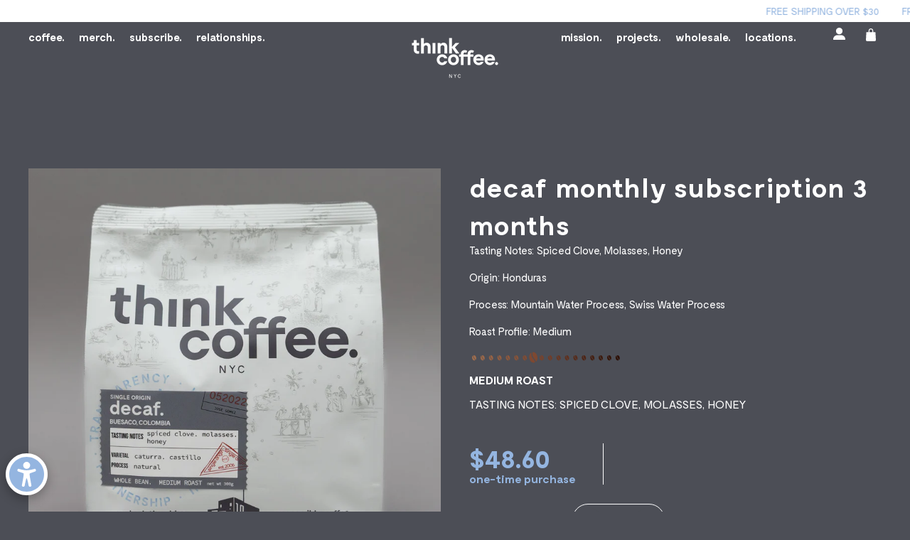

--- FILE ---
content_type: text/css
request_url: https://thinkcoffee.com/cdn/shop/t/46/assets/custom.css?v=119141645366360245791768412519
body_size: 19110
content:
@import"https://fonts.googleapis.com/css2?family=Roboto+Condensed:ital,wght@0,100..900;1,100..900&family=Bebas+Neue&display=swap";@font-face{font-family:Moderat Bold;src:url(/cdn/shop/files/Moderat-Bold.woff2?v=1717055755) format("woff2");font-weight:700;font-style:normal}@font-face{font-family:Moderat-Regular;src:url(/cdn/shop/files/Moderat-Regular.woff2?v=1717055765) format("woff2");font-weight:700;font-style:normal}:root{--hero-title-font-size: 38px;--hero-text-font-size: 16px;--button-font-size: 15px;--button-letterspacing: .4px}body{-webkit-tap-highlight-color:transparent}.invisible{height:0!important;display:none!important}.marquee-container span{font-family:Moderat-Regular,sans-serif;font-size:14px;font-weight:400}.marquee.py-1{padding-top:.375rem;padding-bottom:.375rem}.section-site-header{height:94px;background:#4c4e56}.banner-section .max-w-lg{max-width:100%}.banner-section .top-line{height:100px;background:#0006;font-family:Moderat Bold,sans-serif;font-size:24px;font-weight:700;color:#94b5e0;line-height:125px;position:absolute;z-index:100;width:100%}.blog-hero .top-line{display:none}.banner-section .top-line__content{max-width:1310px;margin:0 auto;padding:0 40px;text-align:center}.banner-section .relative{text-align:left;margin-top:20px}.banner-section h2{font-family:Moderat Bold,sans-serif;font-size:62px;font-weight:700;color:#fff;max-width:900px;text-align:left}.banner-section .blog-hero h2{transform:translate(0)!important;text-transform:lowercase}.shop-classes .top-line{display:none}.shop-classes .media-style-container:after{display:none}.shop-classes img{border-radius:0}.shop-classes .push-btn-surface{background:#94b5e0;border-radius:26px;border-style:solid;border-color:#94b5e0;border-width:2px;color:#fff;font-family:Moderat Bold,sans-serif;font-size:var(--button-font-size);font-weight:700;line-height:38px;letter-spacing:var(--button-letterspacing);font-style:normal;white-space:normal;padding:0 10px;text-align:center;word-break:break-word;align-self:flex-end;cursor:pointer;pointer-events:auto;height:42px;width:176px}.shop-classes h2{text-transform:lowercase;font-size:46px;font-weight:700;color:#94b5e0;max-width:100%;text-align:left;transform:translate(0)}section.shop-classes .rte{font-family:Moderat-Regular,sans-serif;color:#fff;font-size:16px;font-weight:400;transform:translate(0);max-width:100%}.home-top__top{display:grid;column-gap:30px;justify-content:center;justify-items:center;align-items:center;grid-template-columns:2fr 3fr;padding-bottom:64px}.home-top__top--content-top p{font-family:Moderat Bold,sans-serif;font-size:28px;font-weight:700;color:#fff;max-width:460px;margin-bottom:50px}.home-top__top--content-image img{margin-bottom:8px}.home-top__top--content-under-image{font-family:Moderat Bold,sans-serif;font-size:11px;line-height:36px;font-weight:700;color:#fff}.home-top-section .px-section{padding-bottom:14px}.home-middle{padding-bottom:50px}.home-middle__row{display:grid;column-gap:30px;justify-content:center;justify-items:center;grid-template-columns:repeat(3,1fr);padding-bottom:40px}.home-middle .relative{text-align:center}.home-top__top .push-btn-surface,.home-middle .push-btn-surface,.relationship__unit--info .push-btn-surface,.wholesale-section .push-btn-surface,.h2-video+.relative .push-btn-surface,.event-class__content-btn .push-btn-surface,.banner-section .push-btn-surface{padding:0;border-radius:55px;font-family:Moderat Bold,sans-serif;font-size:var(--button-font-size);text-transform:lowercase;font-weight:700;letter-spacing:var(--button-letterspacing);height:44px;line-height:44px;width:176px;font-kerning:none;color:#fff;background:#94b5e0;white-space:nowrap}.home-middle__col--image img{margin:0 auto 17px}.home-middle__col--text{font-family:Moderat Bold,sans-serif;color:#fff;font-size:18px;line-height:1.3;font-weight:700;margin-bottom:20px;text-align:center}.home-middle__col--text:nth-child(1),.home-middle__col--text:nth-child(2){max-width:260px;margin:0 auto}.home-middle__col--text:nth-child(3){max-width:200px;margin:0 auto}.home-bottom{padding-bottom:9px}.home-middle__title h4{font-family:Moderat-Regular,sans-serif;color:#fff;font-size:18px;font-weight:400;margin-bottom:20px;text-align:center}.home-middle__title h2{font-family:Moderat Bold,sans-serif;color:#fff;font-size:38px;font-weight:700;text-align:center;max-width:960px;margin:0 auto 50px}.home-middle__row--product{display:grid;column-gap:30px;justify-content:center;grid-template-columns:repeat(4,1fr)}.home-middle__row--product .product-tile h3{font-size:24px}.home-bottom .home-middle__row--product h4.product__origin{font-size:15px;height:auto;margin-bottom:0}.home-middle__row--product .instead-buy{display:none}.home-middle__row--product .price .price-item{font-size:16px}.home-middle__row--product .grid.gap-theme{row-gap:72px;column-gap:14px}.home-middle__row--product .product-tile.mt-5{margin-top:5px}.home-bottom .home-middle__title h2{font-family:Moderat-Regular,sans-serif;font-weight:500;font-size:1.25rem}.home-bottom .home-middle__title h4{font-family:Moderat Bold,sans-serif;font-weight:700;font-size:38px;text-transform:lowercase}.home-middle__row--product .price__container *{font-family:Moderat Bold,sans-serif;color:#fff;font-size:18px;font-weight:700;margin-bottom:12px}.home-middle-section>section{padding-bottom:0}.home-middle__top,.home-middle__bottom{display:flex;flex-wrap:nowrap;column-gap:30px;justify-content:center}.home-middle-section .px-section{padding-bottom:0}.home-middle-section p{transform:translate(26px,-48px)}.home-middle-section p a{font-family:Poppins;color:#fff;font-size:20px;font-weight:700;display:block}.home-bottom-section .px-section{padding-top:157px!important}.home-bottom__top{display:grid;grid-template-columns:repeat(2,1fr);padding-bottom:180px}.home-bottom__top--cols{align-items:baseline;display:grid;grid-template-columns:repeat(3,1fr);justify-items:center}.home-bottom__top--content--top h2{font-family:Moderat Bold,sans-serif;color:#94b5e0;font-size:46px;font-weight:700;margin-bottom:15px}.home-bottom__top--content--top h4{font-family:Moderat Bold,sans-serif;color:#fff;font-size:20px;font-weight:700;margin-bottom:18px}.home-bottom__top--content--bottom p{font-family:Moderat Bold,sans-serif;color:#fff;font-size:15px;line-height:25px;font-weight:700;max-width:500px}.home-bottom__top--content .push-btn-surface{padding:0;border-radius:55px;font-family:Moderat Bold,sans-serif;font-size:var(--button-font-size);text-transform:lowercase;font-weight:700;letter-spacing:var(--button-letterspacing);height:38px;line-height:38px;width:150px;font-kerning:none;color:#fff;background:#94b5e0;white-space:nowrap}.home-bottom__top__col:nth-child(2) img,.home-bottom__top__col:nth-child(3) img{transform:translateY(-16px)}.home-bottom__top__col--image img{margin:0 auto 8px}.home-bottom__top__col:first-child img{width:54px}.home-bottom__top__col:nth-child(2) img{width:72px}.home-bottom__top__col:nth-child(3) img{transform:translateY(-30px)}.home-bottom__top__col--text{font-family:Moderat Bold,sans-serif;font-size:15px;line-height:1.7;font-weight:700;color:#fff;text-align:center;max-width:150px;margin:0 auto}.home-bottom__row{display:grid;grid-template-columns:repeat(4,1fr);column-gap:30px}.home-bottom__row img{margin:0 auto;max-height:380px}.home-bottom__col--link{font-family:Moderat Bold,sans-serif;color:#fff;font-size:22px;font-weight:700;transform:translate(26px,-48px);display:block}.home-shop-all-rt{background-color:#494d56;color:#fff;text-align:center}.home-shop-all-rt h4{font-size:24px;margin-bottom:52px}.home-shop-all-rt a{border-radius:55px;font-family:Moderat Bold,sans-serif;font-size:var(--button-font-size);text-transform:lowercase;font-weight:700;height:44px;line-height:41px;width:auto;font-kerning:none;color:#fff;background:#94b5e0;white-space:nowrap;text-decoration:none;display:inline-block;padding:0 55px}.home-shop-all-rt a:hover{transform:translate(var(--button-hover-left-size),var(--button-hover-top-size))}.subscribe-banner .top-line{display:none!important}.subscribe-banner .push-btn{display:inline-flex;border-radius:2rem;background:#7fabea;color:#fff;text-decoration:none;box-shadow:0 1px #0000000f}.subscribe-banner .push-btn-surface{font-weight:550}.subscribe-banner .relative.z-10.mt-5{margin-top:0rem!important}.home-relations-rt{color:#fff;text-align:center}.home-relations-rt h4{font-size:24px;margin-bottom:52px}section.bg-scheme-background[data-color-scheme=primary].home-relations-rt .section-content{padding-top:10rem;padding-bottom:10rem}footer.bg-scheme-background{background:linear-gradient(180deg,#4c4e560d,#94b5e08c)}.blog-posts .lg\:col-span-3{padding:0 15px 60px}span.tile-price{font-family:Moderat Bold,sans-serif;font-size:18px;line-height:1.7;font-weight:700;color:#fff}.home-middle__row--product .push-btn-surface{padding:0;border-radius:55px;font-family:Moderat Bold,sans-serif;font-size:var(--button-font-size);text-transform:lowercase;font-weight:700;letter-spacing:var(--button-letterspacing);height:38px;line-height:38px;width:120px;font-kerning:none;color:#fff;background:#94b5e0;white-space:nowrap}.home-middle__row--product h4.product__origin,.home-middle__row--product h5.product__tasting{margin-bottom:0}.home-middle__row--product .pb-media-shadow{padding-bottom:0}.home-middle__row--product .media-style{border-radius:0}.added-navigation.hidden{display:flex}.added-navigation nav{padding-right:42px}header nav[role=navigation]{transform:translateY(-30px)}header .account-icon{transform:translateY(-18px)}header .cart-button{transform:translateY(-30px)}footer.py-section-vertical-spacing{padding-top:54px;padding-bottom:0}footer .grid.py-section-vertical-spacing{padding-top:20px;padding-bottom:34px}footer ul li a{font-family:Moderat-Regular,sans-serif;font-size:14px;line-height:25px;font-weight:400;color:#fff;text-transform:lowercase}footer ul li a:hover{color:#fff!important;font-weight:700;font-family:Moderat Bold,sans-serif}footer .space-y-2\.5>:not([hidden])~:not([hidden]){margin-top:0}footer h2{font-family:Moderat Bold,sans-serif;font-size:14px;line-height:28px;font-weight:700;color:#fff}footer input[type=email]{border:1px solid #fff;border-radius:55px;height:36px;line-height:36px;color:#fff;background:transparent;box-shadow:none}footer input[type=email]::placeholder{color:#fff}.footer-input .w-full{margin-right:0}form .footer-input{position:relative;width:263px}.footer-input button{position:absolute;right:2px}.flex.footer-logo{flex-direction:column;height:100%;width:100%;justify-content:space-between}.copyright *{color:#fff}.footer-newsletter-follow p{color:#fff;display:flex;align-items:center;column-gap:10px;font-family:Moderat-Regular,sans-serif}.footer-newsletter-col{display:flex;flex-direction:column;height:100%;justify-content:space-between}.relationship-text{padding-top:116px;padding-bottom:354px;overflow:visible;background-color:transparent}.relationship-text h2{font-family:Moderat Bold,sans-serif;font-size:var(--hero-title-font-size);line-height:1.2;font-weight:700;color:#fff}.relationship-text p{font-family:Moderat-Regular,sans-serif;font-size:var(--hero-text-font-size);line-height:1.4;font-weight:700;color:#fff;text-align:center}.relationship-section{margin-top:-420px;z-index:2}.relationship-wrap{display:flex;flex-wrap:wrap;column-gap:30px;row-gap:30px}.relationship__unit--title{padding:17px 15px 15px 28px}.relationship__unit--title h3{font-family:Moderat Bold,sans-serif;font-size:22px;line-height:1.4;font-weight:700;color:#fff;text-transform:uppercase}.relationship__unit--info{background:#3b3d44;padding:24px 15px 30px 28px}.relationship__unit{display:flex;flex-basis:calc(50% - 30px);flex-direction:column}.relationship__unit p{font-family:Moderat-Regular,sans-serif;font-size:15px;line-height:1.4;font-weight:400;color:#fff}.relationship__unit--partner{margin-bottom:6px}.relationship__unit--duration{margin-bottom:9px}.relationship__unit--partner p,.relationship__unit--duration p{font-size:20px}.relationship__unit p span{font-weight:700}.relationship .section-site-header,.relationship .site-header,.about .section-site-header,.about .site-header,.wholesale-shape .section-site-header,.wholesale-shape .site-header{background:transparent}.relationship .scrolled .site-header,.about .scrolled .site-header,.wholesale-shape .scrolled .site-header{background:#4c4e56}.relationship main,.about main,.wholesale-shape main{margin-top:-94px}.headerBorderWrap nav ul button,.headerBorderWrap nav ul a{color:#fff;text-transform:lowercase;font-weight:700;font-family:Moderat Bold,sans-serif;font-size:15px}.location-page-title{margin-top:127px;margin-bottom:0}.location-page-title h1{font-family:Moderat Bold,sans-serif;font-size:var(--hero-title-font-size);line-height:1.4;font-weight:700;color:#fff;text-transform:lowercase;text-align:center}.locations-wrap{display:grid;grid-template-columns:5fr 4fr;grid-template-rows:repeat(2,auto);column-gap:0;row-gap:50px;align-items:center;padding-bottom:0}.locations-map{min-height:600px;width:100%;margin:0 auto;position:relative}.location-map-image{grid-row:1 / 2;grid-column:2 / 3;width:100%;height:100%}.location-text{grid-row:1 / 2;grid-column:1 / 3}.location-text *{font-family:Moderat Bold,sans-serif;font-size:20px;line-height:1.4;font-weight:700;color:#fff;max-width:807px;margin:0 auto 20px}.location-text p{margin-bottom:20px;text-align:center;font-size:var(--hero-title-font-size)}.location__pin--1{position:absolute;top:80px;left:32%}.location__pin--2{position:absolute;top:190px;left:31%}.location__pin--3{position:absolute;top:200px;left:41%}.location__pin--4{position:absolute;top:140px;left:48%}.location__pin--5{position:absolute;top:200px;left:53%}.location__pin--6{position:absolute;top:270px;left:41%}.location__pin--7{position:absolute;top:245px;left:46%}.location__pin--8{position:absolute;top:290px;left:47%}.location__pin--9{position:absolute;top:385px;left:32%}.location__pin--10{position:absolute;top:350px;left:38%}.location__pin--11{position:absolute;top:440px;right:12%}.location-map-btn .push-btn-surface{padding:0;border-radius:55px;font-family:Moderat Bold,sans-serif;font-size:var(--button-font-size);text-transform:lowercase;font-weight:700;letter-spacing:var(--button-letterspacing);height:38px;line-height:38px;width:120px;font-kerning:none;color:#fff;background:#94b5e0;white-space:nowrap}.location-popup{position:absolute;left:70%;top:126px}.location-popup-wrap{background:#fff;width:655px;height:238px;display:grid;column-gap:30px;grid-template-columns:352px auto;align-items:center}.location-popup-image{height:100%;overflow:hidden}.location-popup-image img{width:100%;height:100%;object-fit:cover}.location-popup-title h3{font-family:Moderat Bold,sans-serif;font-size:30px;line-height:1.4;font-weight:700;color:#94b5e0;margin-bottom:8px}.location-popup-address p{font-family:Moderat-Regular,sans-serif;font-size:17px;line-height:1.2;text-transform:lowercase;font-weight:400;color:#4c4e56;max-width:224px;margin-bottom:13px}.location-popup-hours p{font-family:Moderat-Regular,sans-serif;font-size:18px;line-height:1.4;text-transform:lowercase;font-weight:400;color:#4c4e56;max-width:224px;margin-bottom:6px;white-space:nowrap}.pin-active svg path{fill:#fff}.location__unit{border-bottom:1px solid rgba(255,255,255,.55);max-width:807px;margin:0 auto 17px;padding-bottom:20px;display:grid;grid-template-columns:repeat(2,1fr);align-items:flex-end}.location__unit--title h3{font-family:Moderat Bold,sans-serif;font-size:40px;line-height:1.2;text-transform:lowercase;font-weight:700;color:#94b5e0}.location__unit--address p,.location__unit--hours p{font-family:Moderat-Regular,sans-serif;font-size:17px;line-height:1.4;text-transform:uppercase;font-weight:400;color:#fff;max-width:272px;padding-left:30px}.location__unit--hours p{padding-left:40px;max-width:100%}.location__unit--address p:before{content:url(/cdn/shop/t/46/assets/pin.svg?v=1713361249);margin-right:10px;width:19px;height:25px;display:block;margin-left:-30px;transform:translateY(28px)}.location__unit--hours p:first-of-type:before{content:url(/cdn/shop/t/46/assets/hours.svg?v=1713360997);margin-right:10px;width:26px;height:26px;display:block;margin-left:-40px;transform:translateY(26px)}.product-block-title h1{font-family:Moderat Bold,sans-serif;font-size:var(--hero-title-font-size);line-height:1.4;text-transform:lowercase;font-weight:700;color:#fff}.subscription .product-block-title h1{color:#94b5e0}.product-media .media-style{border-radius:0;margin-bottom:16px}.product-weight{display:flex;column-gap:18px;margin:14px 0 29px}.subscription .product-weight{display:grid;grid-template-columns:repeat(2,1fr);grid-template-rows:auto;width:60%;row-gap:10px}.subscription .product-weight span{font-family:Moderat-Regular,sans-serif;color:#fff;font-size:var(--hero-text-font-size);text-transform:uppercase;grid-column:1 / 3;grid-row:1 / 2}.subscription .product-weight button span{text-transform:lowercase;width:125px;height:38px;line-height:38px;grid-column:1 / 2;grid-row:2 / 3}.subscription .product-weight .push-btn{display:grid}.subscription .product-weight button+button span{grid-column:2 / 3}.subscription .product-block:has(.product-weight){width:60%;float:left}.subscription .two-buttons{justify-content:start;width:100%}.subscription .product-block:has(.two-buttons){width:100%}.subscription .product-block-quantity-selector{width:40%;float:left}.subscription .product-block-quantity-selector label{width:100%}.subscription .product-block-quantity-selector .flex.flex-nowrap{height:38px}.subscription .lg\:flex{flex-direction:column;row-gap:10px;justify-content:start;align-items:flex-start;margin-top:11px}.subscription .grind-item{width:100%}.subscription p.free-shipping-note{font-family:Moderat-Regular,sans-serif;color:#fff;font-size:var(--hero-text-font-size);line-height:1.5;margin-bottom:52px}.subscription h3.bottom-description-title{font-family:Moderat Bold,sans-serif;color:#fff;font-size:var(--hero-text-font-size);line-height:1.5;margin-bottom:12px;text-transform:uppercase}.subscription .rc-template__legacy-radio{display:grid;grid-template-columns:repeat(2,1fr)}.subscription .rc-template__legacy-radio .rc-radio+.rc-radio{padding-top:8px}.subscription .rc-container{align-items:flex-start;padding:0;width:100%}.subscription .product-block .rc_widget__option__plans__dropdown{margin-left:-110%}.product-weight p{font-family:Moderat-Regular,sans-serif;font-size:20px;line-height:1.4;text-transform:lowercase;font-weight:300;color:#fff;margin-bottom:15px}.product-weight p a{font-weight:700;text-decoration:underline!important}.product-weight a{display:block}.product-content .product-block{margin-top:0}.product-weight button{cursor:default}.product-weight .push-btn-surface{padding:0;border-radius:44px;font-family:Moderat Bold,sans-serif;font-size:var(--button-font-size);text-transform:lowercase;font-weight:700;height:44px;letter-spacing:var(--button-letterspacing);line-height:44px;width:137px;font-kerning:none;color:#fff;background:#94b5e0;white-space:nowrap}.product-weight .white-btn{cursor:pointer}.product-weight .white-btn .push-btn-surface{color:#fff;background:transparent;border:1px solid #fff}h4.product__origin,h5.product__tasting{font-family:Moderat-Regular,sans-serif;font-size:16px;line-height:1.4;text-transform:uppercase;font-weight:300;color:#fff;margin-bottom:10px}h4.product__origin span,h5.product__tasting span{font-weight:700}h5.product__tasting{margin-bottom:28px}.product-block h5.product__tasting{margin-bottom:15px}h5.product__field{font-family:Moderat Bold,sans-serif;font-size:16px;line-height:1.4;text-transform:uppercase;font-weight:700;color:#fff;margin-bottom:12px}.two-buttons{margin-bottom:27px;display:flex}.regular-price{border-right:1px solid #fff;padding-right:39px}.two-buttons.gift-regular-price .regular-price{border-right:none;padding-right:0}.product-block-container .product-block-price{margin-bottom:12px}.product-block-container .product-block-price span,.regular-price span{font-family:Moderat Bold,sans-serif;font-size:var(--hero-title-font-size);line-height:1.1;text-transform:uppercase;font-weight:700;color:#94b5e0;text-align:left;display:block}.regular-price span.under-price,.subscription-link span.under-price{font-size:16px;font-weight:400;text-transform:lowercase}.subscription-link{padding-left:36px}.subscription-link span{font-family:Moderat Bold,sans-serif;font-size:var(--hero-title-font-size);line-height:1.1;text-transform:uppercase;font-weight:700;color:#fff;text-align:left;display:block}.product-variant-picker-block{margin-bottom:12px}.product-variant-picker-block label{font-family:Moderat-Regular,sans-serif;font-size:16px;line-height:1.4;text-transform:uppercase;font-weight:300;color:#fff}.product-variant-picker-block select{color:#fff;border:1px solid #fff;width:130px;background-image:url(/cdn/shop/files/down-arrow.svg?v=1758624160);padding-right:40px}.product-block-quantity-selector{margin-bottom:27px}.product-block-quantity-selector label{font-family:Moderat-Regular,sans-serif;font-size:16px;line-height:1.4;text-transform:uppercase;font-weight:300;color:#fff}.product-block-quantity-selector .flex.flex-nowrap{border:1px solid #fff;border-radius:55px;display:inline-flex}.product-block-quantity-selector .push-btn-surface{color:#fff;padding:8px 12px}.product-block-quantity-selector .input--no-border{color:#fff;padding:12px 8px;font-family:Lato,sans-serif;font-size:15px;font-weight:600}#gsAppContainer{display:none}.product-block .add-to-cart-btn{text-align:left}.add-to-cart-btn .push-btn-surface{background:#94b5e0;height:42px;line-height:42px;border-radius:55px;font-family:Moderat Bold,sans-serif;font-size:var(--button-font-size);text-transform:lowercase;font-weight:700;letter-spacing:var(--button-letterspacing);color:#fff;padding:0;margin-bottom:35px;width:153px}.product-block-description *{font-family:Moderat-Regular,sans-serif;font-size:15px;font-weight:400;color:#fff}.radio-container-wrap select{background-image:url(/cdn/shop/files/down-arrow.svg?v=1758624160);color:#fff;border:1px solid #fff;padding-right:80px;margin:30px 0 43px;font-family:Moderat-Regular,sans-serif;font-size:14px}.grind-label label{font-family:Moderat-Regular,sans-serif;font-size:16px;line-height:1.4;text-transform:uppercase;font-weight:300;color:#fff;margin-right:36px;display:inline-block;width:auto}.grind-feature{display:inline-block;width:auto}.grind-feature label{text-transform:none;font-weight:100;margin-right:23px}.radio-container-wrap{display:none}.radio-container-wrap input[type=radio]{opacity:0;position:relative;z-index:2;width:40px;height:40px;cursor:pointer}.radio-container-wrap span{display:none;position:absolute;top:-30px;left:-10px;font-size:.69rem;background:#8cb7e4;color:#fff;padding:5px;white-space:nowrap;box-shadow:0 4px 4px #00000040}.radio-container:hover span{display:block}.radio-container-wrap .radio-container{position:relative;float:left;margin:37px 5px 20px}.radio-container-wrap .radio-container:after{content:"";background-size:contain;background-repeat:no-repeat;background-position:center;width:40px;height:40px;position:absolute;top:0;left:0;transition:.3s all}.radio-container-wrap .first-radio-container:after{background:url(/cdn/shop/t/46/assets/french-press.svg?v=1713437408) no-repeat center}.radio-container-wrap .second-radio-container:after{background:url(/cdn/shop/t/46/assets/drip.svg?v=1713437312) no-repeat center}.radio-container-wrap .third-radio-container:after{background:url(/cdn/shop/t/46/assets/chemex.svg?v=1713437461) no-repeat center}.radio-container-wrap .fourth-radio-container:after{background:url(/cdn/shop/t/46/assets/pourover.svg?v=1713437778) no-repeat center}.radio-container-wrap .fifth-radio-container:after{background:url(/cdn/shop/t/46/assets/moka-pot.svg?v=1713437357) no-repeat center}.radio-container-wrap .sixth-radio-container:after{background:url(/cdn/shop/t/46/assets/espresso.svg?v=1713437936) no-repeat center}.grind-container{display:block;position:relative;padding-left:25px;margin-bottom:12px;cursor:pointer;font-size:22px;-webkit-user-select:none;-moz-user-select:none;-ms-user-select:none;user-select:none}.grind-container input{position:absolute;opacity:0;cursor:pointer}.checkmark{position:absolute;top:0;left:0;height:20px;width:20px;background-color:transparent;border-radius:50%;border:1px solid #fff}.grind-container:hover input~.checkmark{background-color:transparent}.grind-container input:checked~.checkmark{background-color:transparent}.checkmark:after{content:"";position:absolute;display:none}.grind-container input:checked~.checkmark:after{display:block}.grind-container .checkmark:after{top:4px;left:4px;width:10px;height:10px;border-radius:50%;background:#94b5e0}.grind-item .radio-container-wrap .radio-checked.first-radio-container:after{background:url(/cdn/shop/t/46/assets/french-press-blue.svg?v=1713443844) no-repeat center}.grind-item .radio-container-wrap .radio-checked.second-radio-container:after{background:url(/cdn/shop/t/46/assets/drip-blue.svg?v=1713443862) no-repeat center}.grind-item .radio-container-wrap .radio-checked.third-radio-container:after{background:url(/cdn/shop/t/46/assets/chemex_blue.svg?v=1713443628) no-repeat center}.grind-item .radio-container-wrap .radio-checked.fourth-radio-container:after{background:url(/cdn/shop/t/46/assets/pourover-blue.svg?v=1713443826) no-repeat center}.grind-item .radio-container-wrap .radio-checked.fifth-radio-container:after{background:url(/cdn/shop/t/46/assets/moka-pot-blue.svg?v=1713443835) no-repeat center}.grind-item .radio-container-wrap .radio-checked.sixth-radio-container:after{background:url(/cdn/shop/t/46/assets/espresso-blue.svg?v=1713443854) no-repeat center}.feature-media-list{overscroll-behavior:contain}.product-block-container{position:sticky;top:100px}.product-feedback-section{padding-top:92px;padding-bottom:0}.product-feedback{display:grid;grid-template-columns:1fr 6fr;column-gap:56px}.product-feedback__info h4{font-family:Moderat Bold,sans-serif;font-size:18px;line-height:1.3;font-weight:700;color:#fff;margin-bottom:11px}.product-feedback__content,.product-feedback__content *{font-family:Moderat-Regular,sans-serif;font-size:15px;line-height:1.3;font-weight:400;color:#fff;margin-bottom:23px}.product-feedback__info h5{font-family:Moderat Bold,sans-serif;font-size:15px;line-height:1.4;font-weight:700;color:#fff;margin-bottom:0}.product-feedback__info h6{font-family:Moderat-Regular,sans-serif;font-size:14px;line-height:1.8;font-weight:400;color:#fff;margin-bottom:0;text-transform:uppercase}.product-recommendations .px-section{padding-top:0}.product-recommendations{margin-bottom:0}.product-recommendations .media-style{border-radius:0}.product-recommendations h2{font-family:Moderat Bold,sans-serif;font-size:var(--hero-title-font-size);line-height:1.4;font-weight:700;color:#fff;text-transform:lowercase}.product-recommendations h4.product__origin{font-family:Moderat-Regular,sans-serif;line-height:1.4;font-weight:400;color:#fff;margin-bottom:0;font-size:16px;text-transform:none;height:36px}.product-recommendations span.inline-block{font-family:Moderat Bold,sans-serif;font-size:18px;line-height:1.4;font-weight:700;text-transform:capitalize;color:#fff;margin-bottom:12px}.product-recommendations h3{color:#fff;font-family:Moderat Bold,sans-serif;font-size:16px;line-height:1.5;font-weight:700;text-transform:lowercase}.product-recommendations .push-btn-surface{padding:0;border-radius:55px;font-family:Moderat Bold,sans-serif;font-size:var(--button-font-size);text-transform:lowercase;font-weight:700;height:44px;letter-spacing:var(--button-letterspacing);line-height:44px;width:137px;font-kerning:none;color:#fff;background:#94b5e0;white-space:nowrap}#MainContent,.section-content,.text-scheme-text{overflow:visible!important}.unfixed{position:relative;width:100%}.swiper{width:100%;height:100%}.single-farmer__title .section-content{padding-bottom:0!important}.single-farmer__title.no-pt .section-content{padding-top:0}.single-farmer__title.no-pt .leading-snug{display:none}.single-farmer__title h2{font-family:Moderat Bold,sans-serif;font-size:var(--hero-title-font-size);line-height:1.4;text-transform:lowercase;font-weight:700;color:#fff;margin-top:20px}.single-farmer__title h2{max-width:800px;margin-left:auto;margin-right:auto}.single-farmer__title.no-pt h2{margin-top:0;line-height:1.1}.single-farmer__title p{font-family:Moderat Bold,sans-serif;font-size:24px;line-height:1.4;text-transform:uppercase;font-weight:700;color:#fff}.single-farmer__image-text p{font-family:Moderat-Regular,sans-serif;font-size:16px;line-height:1.4;font-weight:400;color:#fff}.single-farmer__image-text .rte.mt-5{margin-top:0}.single-farmer__image-text .media-style{border-radius:0}.single-farmer__image-text .section-content .section-content{padding-bottom:40px!important}.single-farmer__image-text .py-section-vertical-spacing{padding-top:32px;padding-bottom:0!important}.single-farmer-item-section .px-section{padding-top:0}.single-farmer-item-section h2{font-family:Moderat Bold,sans-serif;font-size:62px;line-height:1.4;text-transform:lowercase;font-weight:700;color:#fff;display:flex;justify-content:center;align-items:end;margin-bottom:27px}.single-farmer__item--wrap{padding:5px 130px 10px 95px}.single-farmer__item-row{display:grid;grid-template-columns:repeat(2,1fr);column-gap:35px;margin-bottom:36px;align-items:center}.single-farmer__item--wrap .single-farmer__item-row h3{font-family:Bebas Neue,sans-serif;font-size:44px;color:#e77460;text-transform:uppercase;margin-bottom:20px;text-align:left}.single-farmer__item-row p{font-family:Moderat-Regular,sans-serif;font-size:var(--hero-text-font-size);line-height:1.5;color:#fff}.single-farmer__item--description{padding:63px 20px;display:flex;justify-content:center;flex-direction:column;align-items:center}.single-farmer__item--description *{color:#e77460}.single-farmer__item--description-1 p{color:#e77460;font-family:Bebas Neue,sans-serif;font-size:130px;line-height:.95}.single-farmer__item--description-2 p{color:#e77460;font-family:Bebas Neue,sans-serif;font-size:65px;text-transform:uppercase;line-height:.95}.single-farmer__item--description-3 p{color:#e77460;font-family:Bebas Neue,sans-serif;font-size:60px;line-height:.95}.single-farmer__item--description-4 p{color:#e77460;font-family:Bebas Neue,sans-serif;font-size:55px;text-transform:uppercase;line-height:.95}.single-farmer__item--description-5 p{color:#e77460;font-family:Bebas Neue,sans-serif;font-size:41px;line-height:.95}.single-farmer__item--description-6 p,.single-farmer__item--description-5 p,.single-farmer__item--description-3 p{color:#e77460;font-family:Bebas Neue,sans-serif;font-size:48px;text-transform:uppercase;line-height:.95}.double-titles{display:block}.single-farmer__item--wrap h3{color:#f6d4ad;font-family:Bebas Neue,sans-serif;font-size:90px;line-height:1.1;text-align:center}.single-farmer__item--wrap h4{color:#0e349e;font-family:Bebas Neue,sans-serif;font-size:44px;line-height:.95;margin-bottom:70px;text-align:center}.single-farmer-item-btn{margin-top:21px;text-align:center}.single-farmer-item-btn .push-btn-surface,.single-farmer__featured-product .push-btn-surface{padding:0;border-radius:55px;font-family:Moderat Bold,sans-serif;font-size:var(--button-font-size);text-transform:lowercase;font-weight:700;letter-spacing:var(--button-letterspacing);height:44px;line-height:44px;width:253px;font-kerning:none;color:#fff;background:#94b5e0;white-space:nowrap}.single-farmer__featured-product .push-btn-surface{width:153px}.single-farmer-project-section{margin-top:-200px}.single-farmer-project-section>section{padding-top:170px}.single-farmer-project-section .px-section{padding-top:0}.single-farmer-project-section h2{font-family:Moderat Bold,sans-serif;font-size:62px;line-height:1.4;text-transform:lowercase;font-weight:700;color:#fff;display:flex;justify-content:center;align-items:end;margin-bottom:27px}.single-farmer__project--full-image{margin-bottom:50px}.single-farmer__project--image-text{display:grid;grid-template-columns:repeat(2,1fr);align-items:center}.project-column .single-farmer__project--image-text{grid-template-columns:1fr;row-gap:40px;margin-bottom:60px}.single-image-first .single-farmer__project--text{order:2}.single-farmer__project--image-text:not(.single-image-first) p,.single-farmer__project--image-text:not(.single-image-first) h4{padding-right:20%}.single-farmer__project--image-text.single-image-first p,.single-farmer__project--image-text.single-image-first h4{padding-left:20%}.project-column .single-farmer__project--image-text.single-image-first p,.project-column .single-farmer__project--image-text.single-image-first h4{padding-left:0%}.project-column .single-farmer__project--full-image{height:0!important}.project-column .single-image-first.last-single-farmer__project-row{margin-bottom:0}.single-farmer__project--image-text h4{font-family:Moderat Bold,sans-serif;font-size:28px;line-height:1.4;font-weight:700;color:#fff;margin-bottom:25px}.single-farmer__project--image-text p{font-family:Moderat-Regular,sans-serif;font-size:16px;line-height:1.4;font-weight:400;color:#fff;margin-bottom:15px}.single-farmer__featured-product{padding-top:0;padding-bottom:140px}.single-farmer__featured-product .grid{grid-template-columns:repeat(2,1fr)}.single-farmer__featured-product .product-media{order:2}.single-farmer__featured-product .grid h2{font-family:Moderat Bold,sans-serif;font-size:48px;line-height:1.4;font-weight:700;text-transform:lowercase;color:#94b5e0;text-align:left}.single-farmer__featured-product h4.product__origin{font-family:Moderat Bold,sans-serif;font-size:24px;line-height:1.4;font-weight:700;text-transform:lowercase;color:#94b5e0;margin-bottom:10px}.single-farmer__featured-product .product-block-roast h5{font-family:Moderat Bold,sans-serif;font-size:18px;line-height:1.4;font-weight:700;text-transform:lowercase}.single-farmer__featured-product .product-block-taste h5{font-family:Moderat Bold,sans-serif;font-size:18px;line-height:1.4;font-weight:700;text-transform:lowercase;margin-bottom:9px}.single-farmer__featured-product .product-block-taste h5 span{font-weight:400}.single-farmer__featured-product .product-block-description *{font-size:16px;line-height:1.5}.single-farmer__featured-product h2{font-family:Moderat Bold,sans-serif;font-size:62px;line-height:1.4;text-transform:lowercase;font-weight:700;color:#fff;text-align:center}.product-additional-info .px-section{max-width:900px;display:flex;justify-content:center;padding-top:0;padding-bottom:64px}.product-additional-info h3{font-family:Moderat Bold,sans-serif;font-size:18px;line-height:1.4;text-transform:lowercase;font-weight:700;color:#fff;text-align:center}.product-additional-info p{font-family:Moderat-Regular,sans-serif;font-size:15px;line-height:1.4;text-transform:lowercase;font-weight:400;color:#fff;text-align:center;max-width:280px;margin-left:auto;margin-right:auto}.product-info__block{display:flex;flex-direction:column;align-items:center}.product-info__block--image{margin-bottom:15px;height:69px;display:flex;align-items:center}.product-info__block:first-of-type{border-right:1px solid #fff;padding-right:100px}.product-info__block:last-of-type{padding-left:100px}.about-page-section .text-scheme-text{padding-top:94px;padding-bottom:0;overflow:visible;background-color:transparent}.about-page-section .section-content{padding-bottom:0}.about-page-section h2{font-family:Moderat Bold,sans-serif;font-size:var(--hero-title-font-size);line-height:1.4;text-transform:lowercase;font-weight:700;color:#fff;text-align:center;max-width:1050px;margin:0 auto 20px}.about-page-section .rte p{font-size:var(--hero-text-font-size)}.about-wrap-person{display:grid;grid-template-columns:repeat(4,1fr);grid-template-rows:repeat(5,auto);column-gap:25px}.person-block__content{cursor:pointer}.person-block--6{grid-row:2 / 3;grid-column:4 / 5}.person-block--7{grid-row:3 / 4;grid-column:1 / 2}.person-block--8{grid-row:3 / 4;grid-column:2 / 3}.person-block--9{grid-row:3 / 4;grid-column:3 / 4}.person-block--10{grid-row:3 / 4;grid-column:4 / 5}.person-block--11{grid-row:5 / 6;grid-column:4 / 5}.about-big--image{grid-row:2 / 3;grid-column:2 / 4}.person-block__content-text h4{font-family:Moderat Bold,sans-serif;font-size:18px;line-height:1.4;font-weight:700;color:#fff;margin:11px 0 7px}.person-block__content-text p{font-family:Moderat-Regular,sans-serif;font-size:15px;line-height:1.4;text-transform:uppercase;font-weight:300;color:#fff;margin-bottom:42px}.about-big--image .splide__slide img{height:283px;object-fit:cover;object-position:center}.about-big--image .splide__arrows{display:flex;color:#fff;justify-content:space-between;padding:0}.about-big--image .controls{width:100%;display:none}.about-big--image .controls .flex{width:100%;justify-content:space-between}.about-big--image p{font-family:Moderat Bold,sans-serif;font-size:18px;line-height:1.4;font-weight:700;color:#fff;margin:11px 0 7px}.under-about-section__text{margin-bottom:67px}.under-about-section__text *{font-family:Moderat-Regular,sans-serif;font-size:var(--hero-text-font-size);line-height:1.5;font-weight:500;color:#fff;text-align:center;max-width:1100px;width:100%;margin-left:auto;margin-right:auto}.under-about-section__text p{margin-bottom:40px}.under-about-section__signature{text-align:center}.under-about-section__signature img{margin:0 auto 17px}.under-about-section__signature p{font-family:Moderat Bold,sans-serif;font-size:16px;line-height:1.5;font-weight:700;color:#fff}.about-page-bottom-section .text-scheme-text{padding-bottom:70px;padding-top:32px}.person-overlay{position:fixed;z-index:999;background:#4c4e56f2;top:0;bottom:0;left:0;right:0;width:100%;height:100%}.popup-overflow{overflow:hidden}.person-popup-wrap{background:#fff;padding:34px;display:grid;grid-template-columns:1fr 2fr;position:fixed;top:50%;left:50%;transform:translate(-50%,-50%);z-index:1000;column-gap:33px;align-items:center}.person-close{position:absolute;top:-25px;right:-25px;cursor:pointer}.person-popup-name h3{font-family:Moderat Bold,sans-serif;font-size:28px;line-height:1.5;font-weight:700;color:#94b5e0;margin-bottom:10px}.person-popup-name h4{font-family:Moderat-Regular,sans-serif;font-size:16px;line-height:1.5;font-weight:300;text-transform:uppercase;color:#4c4e56;margin-bottom:10px}.person-popup-years p,.person-popup-habit p{font-family:Moderat-Regular,sans-serif;font-size:16px;line-height:1.5;font-weight:300;color:#4c4e56;margin-bottom:33px}.person-popup-years p span,.person-popup-habit p span{font-weight:700}.person-popup-habit p{display:inline;margin-bottom:0}.home-middle__row--product h3{color:#fff;font-family:Moderat Bold,sans-serif;font-size:16px;line-height:1.5;font-weight:700;text-transform:lowercase}.home-middle__row--product h4.product__origin{font-size:16px;text-transform:none;height:36px}.wholesale-section{padding-top:150px;padding-bottom:10px}.wholesale-section .media-style{border-radius:0;object-fit:cover;max-height:600px;object-position:bottom}.wholesale-section h2{font-family:Moderat Bold,sans-serif;font-size:var(--hero-title-font-size);font-weight:700;color:#fff;max-width:550px;text-align:left;text-transform:lowercase}.wholesale-section p{font-family:Moderat-Regular,sans-serif;font-size:var(--hero-text-font-size);line-height:1.5;color:#fff;max-width:540px;text-align:left}.shop-top__title{margin-bottom:40px}.shop-top__title *{font-family:Moderat Bold,sans-serif;font-size:62px;font-weight:700;color:#fff;text-align:center}.shop-top__content{margin-bottom:82px}.shop-top__content,.shop-top__content *{font-family:Moderat Bold,sans-serif;font-size:46px;line-height:1.2;font-weight:700;color:#fff;text-align:center;max-width:980px;margin-left:auto;margin-right:auto}.shop-category__row h2{font-family:Moderat Bold,sans-serif;font-size:46px;line-height:1.5;font-weight:700;color:#fff;text-align:center;text-transform:lowercase;margin-bottom:30px}.shop-category__wrap{display:grid;grid-template-columns:repeat(3,1fr);column-gap:30px}.shop-category__col--text{background:#3b3d44;padding:21px 25px}.shop-middle{padding-bottom:64px}.shop-category__col--text h4{font-family:Moderat Bold,sans-serif;font-size:22px;line-height:1.4;font-weight:700;color:#fff;text-transform:lowercase}.shop-product{display:grid;grid-template-columns:repeat(2,1fr);column-gap:88px}.shop-product__custom-heading{margin-bottom:40px}.shop-product__custom-heading,.shop-product__custom-heading *{font-family:Moderat Bold,sans-serif;font-size:46px;line-height:1.3;font-weight:700;color:#fff;text-transform:lowercase}.shop-product__custom-heading{display:flex;justify-content:flex-start;column-gap:25px;align-items:center}.shop-product__title h3{font-family:Moderat Bold,sans-serif;font-size:48px;line-height:1.3;font-weight:700;color:#94b5e0;text-transform:lowercase}.shop-product__custom-field h4.product__origin{font-family:Moderat-Regular,sans-serif;font-size:24px;line-height:1.3;font-weight:400;color:#94b5e0;text-transform:lowercase;margin-bottom:20px}.shop-product__custom-field h5.product__field{font-size:18px;text-transform:lowercase;margin-bottom:0}.shop-product__custom-field h5.product__tasting span{font-weight:400}.shop-product__custom-field h5.product__tasting{font-family:Moderat Bold,sans-serif;font-size:18px;line-height:1.3;font-weight:700;color:#fff;text-transform:lowercase;margin-bottom:36px}.shop-product__description{margin-bottom:25px}.shop-product__description p{margin-bottom:15px}.shop-product__description *{font-family:Moderat-Regular,sans-serif;font-size:16px;line-height:1.5;font-weight:400;color:#fff}.shop-two-products-section .px-section,.shop-collage-section .px-section{padding-top:0}.shop-two__title h2{font-family:Moderat Bold,sans-serif;font-size:46px;line-height:1.55;font-weight:700;color:#fff;text-transform:lowercase;text-align:center}.shop-two__title{margin-bottom:36px}.shop-two__item-wrap{column-gap:30px;display:flex;justify-content:center}.shop-two__item--unit{width:25%}.shop-two__item--text-info h4{font-family:Moderat Bold,sans-serif;font-size:18px;line-height:1.4;font-weight:700;color:#fff;text-transform:lowercase}.shop-two__item--text-info .product__field{font-family:Moderat-Regular,sans-serif;font-size:18px;line-height:1.4;font-weight:400;color:#fff;text-transform:lowercase}.shop-two__item--text{display:flex;justify-content:space-between;background:#3b3d44;padding:12px 19px 20px}.shop-two__item--text-price *{color:#fff}.shop-collage__title{margin-bottom:36px}.shop-collage__title *{font-family:Moderat Bold,sans-serif;font-size:46px;line-height:1.55;font-weight:700;color:#fff;text-transform:lowercase;text-align:center}.shop-collage__item-collage{display:grid;grid-template-columns:repeat(2,1fr);column-gap:30px}.shop-collage__item--group{display:grid;grid-template-columns:repeat(2,1fr);column-gap:30px;row-gap:28px}.shop-collage__item--image{position:relative}.shop-collage__item--hidden-info{background:#3a3c44c2;position:absolute;top:0;bottom:0;left:0;right:0;width:100%;height:100%;padding:24px;align-items:flex-start;flex-direction:column;justify-content:flex-end;display:none}.shop-collage__item--image:hover .shop-collage__item--hidden-info{display:flex}.shop-collage__item--hidden-info h4{font-family:Moderat Bold,sans-serif;font-size:34px;line-height:1.1;font-weight:700;color:#94b5e0;text-transform:lowercase;margin-bottom:10px}.shop-collage__item--hidden-info h4.product__origin{font-family:Moderat-Regular,sans-serif;font-size:15px;line-height:1.2;font-weight:400;color:#94b5e0;margin-bottom:12px;text-transform:lowercase}.shop-collage__item--hidden-info h5.product__field{font-family:Moderat Bold,sans-serif;font-size:14px;line-height:1.2;font-weight:700;color:#fff;text-transform:lowercase;margin-bottom:0}.shop-collage__item--hidden-info h5.product__tasting{font-family:Moderat Bold,sans-serif;font-size:14px;line-height:1.2;font-weight:700;color:#fff;text-transform:lowercase;margin-bottom:12px}.shop-collage__item--hidden-info h5.product__tasting span{font-weight:400}.shop-collage__item--hidden-info .push-btn-surface,.shop-product__content .push-btn-surface{padding:0;border-radius:44px;font-family:Moderat Bold,sans-serif;font-size:var(--button-font-size);text-transform:lowercase;font-weight:700;letter-spacing:var(--button-letterspacing);height:44px;line-height:44px;width:137px;font-kerning:none;color:#fff;background:#94b5e0;white-space:nowrap}.big-product-first .shop-collage__item--big{order:1}.big-product-first .shop-collage__item--group{order:2}.shop .site-header{background:transparent}.shop-product-additional-info .px-section{padding-bottom:0}.contact__form-section{width:100%;align-items:center;max-width:1310px;column-gap:30px;display:grid;grid-template-columns:4fr 5fr;padding:0 40px}.contact-half .globo-form-app.boxed-layout .g-container{padding:30px 60px 30px 0}.contact__form-section .contact-half .map-container{position:relative;height:530px;overflow:hidden}.contact__form-section .contact-half .map-container img{position:relative;z-index:1}.contact__form-section .contact-half .map-container .map-store{position:absolute;z-index:2;width:25px;height:33px;background:url(/cdn/shop/t/46/assets/pin.svg?v=1713361249);background-size:cover}.contact__form-section .contact-half .map-container .map-store span{display:none;position:absolute;top:-25px;left:-10px;font-family:Moderat-Regular,sans-serif;font-size:.69rem;background:#8cb7e4;color:#fff;padding:5px;white-space:nowrap;z-index:3;cursor:pointer}.contact__form-section .contact-half .map-container .map-store span a{color:#fff}.contact__form-section .contact-half .map-container .store-one{top:130px;left:210px}.contact__form-section .contact-half .map-container .store-two{top:150px;left:260px}.contact__form-section .contact-half .map-container .store-three{top:185px;left:200px}.contact__form-section .contact-half .map-container .store-four{top:195px;left:215px}.contact__form-section .contact-half .map-container .store-five{top:185px;left:230px}.contact__form-section .contact-half .map-container .store-six{top:195px;left:240px}.contact__form-section .contact-half .map-container .store-seven{top:185px;left:260px}.contact__form-section .contact-half .map-container .store-eight{top:245px;left:225px}.contact__form-section .contact-half .map-container .store-nine{top:250px;left:235px}.contact__form-section .contact-half .map-container .store-ten{top:270px;left:210px}.contact__form-section .contact-half .map-container .store-eleven{top:280px;left:200px}.contact__form-section .contact-half .map-container .store-twelve{top:300px;left:340px}.contact__form-section .contact-half .map-container .store-one{position:absolute;top:90px;left:33%}.contact__form-section .contact-half .map-container .store-two{position:absolute;top:170px;left:35%}.contact__form-section .contact-half .map-container .store-three{position:absolute;top:180px;left:42%}.contact__form-section .contact-half .map-container .store-four{position:absolute;top:140px;left:48%}.contact__form-section .contact-half .map-container .store-five{position:absolute;top:180px;left:54%}.contact__form-section .contact-half .map-container .store-six{position:absolute;top:270px;left:41%}.contact__form-section .contact-half .map-container .store-seven{position:absolute;top:250px;left:47%}.contact__form-section .contact-half .map-container .store-eight{position:absolute;top:290px;left:48%}.contact__form-section .contact-half .map-container .store-nine{position:absolute;top:345px;left:33%}.contact__form-section .contact-half .map-container .store-ten{position:absolute;top:310px;left:39%}.contact__form-section .contact-half .map-container .store-eleven{position:absolute;top:370px;right:13%;left:auto}.contact__form h2{font-weight:400;text-transform:lowercase;font-family:Moderat Bold,sans-serif;font-size:var(--hero-title-font-size);line-height:1.2;font-weight:700;color:#fff;margin-left:40px}.contact__form-section .contact-half form .form__field input,.contact__form-section .contact-half form .form__field textarea{max-width:470px}.contact__form-section .contact-half form .btn--form{padding:8px 16px}.contact__form-section .contact-map img{display:block;margin:0 5px;width:100%}.contact__form-section .globo-form-app .footer .action{width:240px;height:38px;border-radius:40px;padding:0;color:#fff!important;text-transform:lowercase;font-family:Moderat Bold,sans-serif;font-weight:700}.inner *{color:#fff}.inner h1{text-transform:lowercase;font-family:Moderat Bold,sans-serif;font-size:var(--hero-title-font-size);line-height:1.2;font-weight:700}.inner p,.inner li{font-size:var(--hero-text-font-size);font-family:Moderat-Regular,sans-serif;line-height:1.5;font-weight:400}.inner p strong{text-transform:uppercase}.new-customer .card{background:transparent}.new-customer h1{text-transform:lowercase;font-family:Moderat Bold,sans-serif;font-size:var(--hero-title-font-size);line-height:1.55;font-weight:700;color:#fff;text-align:center}.new-customer form{text-align:center}.new-customer .create-account{text-transform:lowercase;font-family:Moderat Bold,sans-serif;font-size:var(--button-font-size);line-height:1.5;font-weight:700;color:#fff;text-align:center;margin-bottom:37px}.new-customer label{display:none}.new-customer input[type=text],.new-customer input[type=email],.new-customer input[type=tel],.new-customer input[type=password],.new-customer .input,.new-customer select,input:-webkit-autofill,.new-customer input:-webkit-autofill:hover,.new-customer input:-webkit-autofill:focus,.new-customer input:autofill,.new-customer textarea:-webkit-autofill,.new-customer textarea:-webkit-autofill:hover,.new-customer textarea:-webkit-autofill:focus,.new-customer select:-webkit-autofill,.new-customer select:-webkit-autofill:hover,.new-customer select:-webkit-autofill:focus{background:#4c4e56!important;border:1px solid #fff;max-width:390px;width:100%;margin-bottom:16px;font-family:Moderat-Regular,sans-serif;font-size:14px;color:#fff}.new-customer .push-btn-surface{padding:0;border-radius:55px;font-family:Moderat Bold,sans-serif;font-size:var(--button-font-size);text-transform:lowercase;font-weight:700;height:44px;line-height:44px;letter-spacing:var(--button-letterspacing);max-width:390px;width:100%;font-kerning:none;color:#fff;background:#94b5e0;white-space:nowrap}.new-customer .account-password *{font-family:Moderat-Regular,sans-serif;font-size:15px;font-weight:400;line-height:1.4;font-kerning:none;color:#fff}.new-customer h2,.new-customer p,.new-customer button.text-sm{font-family:Moderat-Regular,sans-serif;color:#fff}.new-customer p{margin-bottom:12px}.new-customer .account-sign-in{margin-bottom:16px}.new-customer .card-container{max-width:670px}.new-customer .field{display:flex;align-items:center;column-gap:5px}.new-customer .field label{display:inline-block;font-family:Moderat-Regular,sans-serif;color:#fff}.new-customer .field p{margin-bottom:0}.login-subscription{margin-top:27px}.login-subscription a{text-decoration:underline!important;font-weight:900;font-family:Moderat-Bold,sans-serif}.new-account{margin:0 auto}.new-account h2{font-family:Moderat Bold,sans-serif;font-size:36px;font-weight:700;line-height:2;color:#fff;text-transform:lowercase;align-items:center}.new-account h2 a{text-transform:none}.new-account .responsive-table{border:0}.new-account .responsive-table thead{display:none}.new-account .responsive-table td{border-left:0;border-right:0;border-bottom:0;border-top:1px solid #fff;font-family:Moderat-Regular,sans-serif;font-size:15px;font-weight:400;line-height:1.4;font-kerning:none;color:#fff;background-color:transparent;padding:16px 0}.new-account .responsive-table tr:last-of-type td{border-bottom:1px solid #fff}.new-account .responsive-table td a{color:#94b5e0;font-weight:700}.new-account .responsive-table td .underline{text-decoration:none}.new-account .card-border{display:none}.new-account .card{background:transparent;padding:0}.new-account .text-sm,.new-account .mb-4{font-family:Moderat-Regular,sans-serif;font-size:15px;font-weight:400;line-height:1.4;font-kerning:none;color:#fff}.new-account h1{text-transform:lowercase;font-family:Moderat Bold,sans-serif;font-size:46px;line-height:1.55;font-weight:700;color:#fff;text-align:center}.new-account .push-btn-surface{padding:0;border-radius:55px;font-family:Moderat Bold,sans-serif;font-size:var(--button-font-size);text-transform:lowercase;font-weight:700;height:44px;letter-spacing:var(--button-letterspacing);line-height:44px;width:190px;font-kerning:none;color:#fff;background:#94b5e0;white-space:nowrap}.new-account .mb-2 .card-container{margin-top:24px}.new-address *{font-family:Moderat Bold,sans-serif;color:#fff}.new-address .push-btn-surface{padding:0 25px;border-radius:55px;font-family:Moderat Bold,sans-serif;font-size:var(--button-font-size);text-transform:lowercase;font-weight:700;height:44px;line-height:44px;letter-spacing:var(--button-letterspacing);font-kerning:none;color:#fff;background:#94b5e0;white-space:nowrap;width:230px}.new-address .pagination .push-btn-surface{padding:25px;height:max-content;line-height:normal;width:max-content}.new-account .wsg-ws-only.wsg-proxy-container{display:none!important}.new-account .tabbed-account__links h2{color:#fff;font-family:Moderat Bold,sans-serif;font-size:26px;line-height:1.2;margin-bottom:41px;text-transform:lowercase}.max-w-site.order-story{margin-left:auto;margin-right:auto}.tabbed-account{display:grid;grid-template-columns:1fr 2fr;column-gap:83px}.tabbed-account__links{display:flex;flex-direction:column;margin-bottom:1rem}.tab-link{border:1px solid #fff;background:transparent;cursor:pointer;border-radius:55px;transition:all .2s ease;width:277px;height:44px;margin-bottom:16px;line-height:44px;color:#fff;font-family:Moderat Bold,sans-serif;font-size:15px;text-transform:lowercase}.tab-link.active{background:#94b5e0;border:1px solid #94B5E0;color:#fff}.new-account .tab-content h2{font-size:26px;line-height:1.2}.tab-content{display:none}.tab-content.active{display:block}.account-template #join-block-2{display:none}.blog-hero{position:relative}.blog-template .site-header{background:transparent}.blog-hero .pt-two-thirds-screen-height{padding-top:80vh}.blog-banner .top-line{display:none!important}.blog-banner p{font-size:18px}.blog-banner .break-words h2{margin-top:-5rem}.blog-intro{background-color:#494d56;color:#fff;text-align:center}.blog-intro *{font-family:Moderat-Regular,sans-serif!important;font-size:26px;line-height:1.4;color:#fff;text-transform:lowercase;max-width:700px;width:100%;margin-left:auto;margin-right:auto;padding-top:10px;padding-bottom:10px}.blog-posts.section-content.py-section-vertical-spacing{padding-top:0!important;padding-bottom:2rem!important}.blog-post-meta{display:flex;column-gap:15px;align-items:center;margin-bottom:5px}.blog-post-meta *{font-family:Moderat-Regular,sans-serif;font-size:14px;color:#d2cdcd}.blog-post-meta p:before{content:"\b7";display:inline-block;color:#d2cdcd;width:3px;height:3px;padding-right:15px}.blog-posts .media-style{border-radius:0!important}.blog-posts ul:not(.pagination__list){max-width:1350px;padding:0 15px;margin:0 auto}.blog-posts.section-content-top-margin{margin-top:0!important}.blog-posts h2.font-heading.heading-secondary a,.blog-posts time.font-body,.blog-posts p.font-body{color:#fff!important;font-family:Moderat Bold,sans-serif}.blog-posts h2.font-heading.heading-secondary{text-align:left;margin-bottom:16px}.blog-posts h2.font-heading.heading-secondary{font-family:Moderat Bold,sans-serif}.blog-posts h2.font-heading.heading-secondary a{font-weight:700;font-family:Moderat Bold,sans-serif;font-size:22px;line-height:1.1;text-transform:lowercase;margin:10px 0;display:block}.blog-posts .mb-4{margin-bottom:6px}.blog-read-more{padding:0;border-radius:55px;font-family:Moderat Bold,sans-serif;font-size:var(--button-font-size);text-transform:lowercase;font-weight:700;height:44px;line-height:44px;width:180px;font-kerning:none;color:#fff;background:#94b5e0;white-space:nowrap;text-align:center}.mt-auto:has(.blog-read-more){text-align:left}.pagination__list li *{color:#fff}.blog-posts .section-content{padding-top:0}.blog-posts .pagination .col-span-12{display:flex;justify-content:center}.blog-posts .pagination__item svg{color:#fff}.blog-posts .pagination__item svg path{fill:gray}.blog-posts .pagination__item .active-pagination svg path{fill:#fff}.pagination__list li span{height:38px;width:38px;border-radius:100%;background:#94b5e0;text-align:center;line-height:38px}.hero-slideshow h2{font-family:Moderat Bold,sans-serif;font-size:62px;font-weight:700;color:#fff;max-width:780px;text-align:left}.hero-slideshow p{color:#fff;font-family:Moderat Bold,sans-serif;text-align:left}.hero-slideshow .break-words .push-btn-surface{padding:0;border-radius:55px;font-family:Moderat Bold,sans-serif;font-size:var(--button-font-size);text-transform:lowercase;font-weight:700;letter-spacing:var(--button-letterspacing);height:44px;line-height:44px;width:190px;font-kerning:none;color:#fff;background:#94b5e0;white-space:nowrap;margin:0 auto}.hero-slideshow .splide__arrow svg{color:#fff}.hero-slideshow .splide__track{height:810px}.cart__contents *,.cart-footer *,#right-drawer-slot h2,#right-drawer-slot p{font-family:Moderat-Regular,sans-serif;color:#fff}#right-drawer-slot h2{text-transform:lowercase;font-size:22px;font-weight:700}.cart__contents textarea.input{border:1px solid #fff;border-radius:0}.cart__contents img.media-style{border-radius:0}.cart__contents li{border-bottom:1px solid #fff}.cart-footer .push-btn-surface{padding:0;border-radius:55px;font-family:Moderat Bold,sans-serif;font-size:var(--button-font-size);text-transform:lowercase;font-weight:700;height:44px;line-height:44px;letter-spacing:var(--button-letterspacing);width:190px;font-kerning:none;color:#fff;background:#94b5e0;white-space:nowrap;margin:0 auto}.cart-button .bg-scheme-text{background-color:#fff}.gs__cart-page p{color:#fff}.go3176171171 h1 span{text-transform:lowercase!important}.footer-newsletter-wrap h2,.footer-newsletter-follow p{text-transform:lowercase}.footer-newsletter-wrap h2{font-family:Moderat Bold,sans-serif}.choose-grind__title h2{text-transform:lowercase;font-family:Moderat Bold,sans-serif;font-size:46px;line-height:1.55;font-weight:700;color:#fff;text-align:center;margin-bottom:55px}.choose-grind__wrap{display:grid;grid-template-columns:repeat(3,1fr);column-gap:79px;row-gap:41px}.choose-grind__item h3{font-family:Moderat Bold,sans-serif;font-size:18px;line-height:1.2;font-weight:700;color:#fff;text-align:center;margin-bottom:21px}.choose-grind__item-icon img{margin:0 auto 13px}.choose-grind__item-row{display:flex;column-gap:14px;align-items:center;padding:18px 0;border-top:1px solid #fff}.choose-grind__item-content p{font-family:Moderat-Regular,sans-serif;font-size:18px;line-height:1.2;font-weight:400;color:#fff}.brew-method__title h2{text-transform:lowercase;font-family:Moderat Bold,sans-serif;font-size:46px;line-height:1.3;font-weight:700;color:#fff;text-align:center;max-width:390px;margin:0 auto 55px}.brew-method__wrap-section{display:grid;grid-template-columns:repeat(2,1fr)}.brew-method__wrap{display:grid;grid-template-columns:repeat(3,1fr);column-gap:30px;row-gap:30px}.brew-method-output{display:flex;align-items:center;padding-left:120px}.brew-method__item-icon img{filter:grayscale(1)}.brew-active .brew-method__item-icon img{filter:grayscale(0)}.brew-output-image img{width:84px;height:84px;object-fit:cover;border-radius:100%;margin-bottom:13px}.brew-output-title h3{text-transform:lowercase;font-family:Moderat Bold,sans-serif;font-size:33px;line-height:1.55;font-weight:700;color:#94b5e0;margin-bottom:13px}.brew-output-comment *{font-style:italic;font-family:Moderat-Regular,sans-serif;font-size:20px;line-height:1.3;font-weight:400;color:#fff;margin-bottom:25px}.brew-output-name p{font-family:Moderat Bold,sans-serif;font-size:16px;line-height:1.4;font-weight:700;color:#fff}.brew-output-position p{font-family:Moderat-Regular,sans-serif;font-size:14px;line-height:1.55;font-weight:300;color:#fff}.subscription-intro.max-w-site{max-width:614px;margin:0 auto}.subscription-intro{padding-top:6rem;padding-bottom:6rem}.office-subscription .subscription-intro,.subscription-selling-plan{display:none}.subscription-intro__title h2,.gift__title h2,.subscription-flow__title h2{text-transform:lowercase;font-family:Moderat Bold,sans-serif;font-size:var(--hero-title-font-size);line-height:1.3;font-weight:700;color:#fff;text-align:center;margin:0 auto 32px}.subscription-flow__title h4{font-family:Moderat-Regular,sans-serif;font-size:16px;line-height:1.4;font-weight:400;color:#fff;text-align:center}.intro-images-wrap{display:grid;grid-template-columns:repeat(2,1fr);column-gap:29px}.intro-images__item{display:flex;flex-direction:column;row-gap:43px;align-items:center;justify-content:space-between}.intro-images__item p,.size-selection .gift__how-often p{padding:0;border-radius:55px;font-family:Moderat Bold,sans-serif;font-size:15px;text-transform:lowercase;font-weight:700;height:44px;line-height:44px;width:181px;font-kerning:none;color:#4c4e56;background:#fff;white-space:nowrap;margin:0 auto;text-align:center;cursor:pointer}.size-selection .gift__how-often p{display:block}.size-selection .gift__how-often p:before{display:none}.intro-images__item p.clicked-p,.size-selection .gift__how-often p.selected-week{color:#fff;background:#94b5e0}.how-often,.gift-section,.gift-3-how-often,.gift-6-how-often,.standard-subscription,.week-1-product,.week-2-product,.week-4-product,.week-1-3-product-gift,.week-2-3-product-gift,.week-4-3-product-gift,.week-1-6-product-gift,.week-2-6-product-gift,.week-4-6-product-gift,.week-1-customization,.week-2-customization,.week-4-customization,.week-1-6-customization-gift,.week-2-6-customization-gift,.week-4-6-customization-gift,.week-1-3-customization-gift,.week-2-3-customization-gift,.week-4-3-customization-gift,.week-5lb-1-product,.week-5lb-2-product,.week-5lb-4-product,.week-5lb-1-12-product-gift,.week-5lb-2-12-product-gift,.week-5lb-4-12-product-gift,.week-5lb-1-24-product-gift,.week-5lb-2-24-product-gift,.week-5lb-4-24-product-gift,.week-5lb-1-product-office,.week-5lb-2-product-office,.week-5lb-4-product-office{display:none}.office-subscription .how-often,.visible-sub{display:block}.gift__how-often{display:grid;grid-template-columns:repeat(3,1fr)}.gift__duration{display:grid;grid-template-columns:repeat(2,1fr)}.gift__how-often p,.gift__duration p{font-family:Moderat-Regular,sans-serif;font-size:20px;line-height:1.3;font-weight:400;color:#fff;display:flex;justify-self:center;cursor:pointer;text-transform:lowercase}.how-often .px-section,.gift-section .px-section{border-top:1px solid rgba(255,255,255,.55);border-bottom:1px solid rgba(255,255,255,.55)}.gift-3-how-often .px-section,.gift-6-how-often .px-section{border-bottom:1px solid rgba(255,255,255,.55)}.gift__how-often p:before,.gift__duration p:before{content:"";width:22px;height:22px;display:inline-block;margin-right:12px;background:url(/cdn/shop/t/46/assets/default.svg?v=1715946453)}.gift__how-often p.selected-week:before,.gift__how-often p.selected-gift:before{background:url(/cdn/shop/t/46/assets/selected.svg?v=1715946445)}.gift__duration p.selected-gift:before{background:url(/cdn/shop/t/46/assets/selected.svg?v=1715946445)}.common-subscription .subscription-grid-item{max-width:1020px;margin:0 auto;display:grid;grid-template-columns:repeat(3,1fr);column-gap:85px;padding-bottom:58px}.week-5lb-1-product .subscription-grid-item,.week-5lb-2-product .subscription-grid-item,.week-5lb-4-product .subscription-grid-item,.week-5lb-1-12-product-gift .subscription-grid-item,.week-5lb-2-12-product-gift .subscription-grid-item,.week-5lb-4-12-product-gift .subscription-grid-item,.week-5lb-2-24-product-gift .subscription-grid-item,.week-5lb-4-24-product-gift .subscription-grid-item,.week-5lb-1-24-product-gift .subscription-grid-item{row-gap:30px}.gift__title{max-width:800px;margin:0 auto}.size-selection .gift__how-often{display:flex;justify-self:center;column-gap:100px}.product-group-top img{margin:0 auto 33px}.product-group-top .name_wrapper,.name_wrapper.name-5lb,.subscription-grid-item .name_wrapper{font-family:Moderat Bold,sans-serif;font-size:20px;line-height:1.1;font-weight:700;color:#94b5e0;padding-bottom:16px;margin-bottom:13px;border-bottom:1px solid #fff;width:100%;text-align:center}.product-group-bottom .name_wrapper{display:none}.subscription-grid-item .product-grid-item{display:flex;flex-direction:column;justify-content:center;align-items:center}.subscription-grid-item .blend-description{font-family:Moderat-Regular,sans-serif;font-size:18px;line-height:1.3;font-weight:300;color:#fff;margin:0 auto 8px;max-width:200px;text-align:center}.subscription-grid-item .product-group-top{width:100%}.subscription-grid-item .grid_item_price{font-family:Moderat Bold,sans-serif;font-size:18px;line-height:1.4;font-weight:700;color:#fff;margin-bottom:32px}.subscription-grid-item .sub-properties{display:flex;column-gap:16px;margin-bottom:36px}.subscription-grid-item .subscription-quantity{display:inline-flex;height:42px;width:119px;border:1px solid #fff;border-radius:42px;justify-content:center;align-items:center}.subscription-grid-item .subscription-minus,.subscription-grid-item .subscription-plus{color:#fff;width:15px}.subscription-grid-item .subscription-quantity input{max-width:3rem;box-shadow:none;color:#fff;text-align:center;border:none;background:transparent}.subscription-grid-item .sub-grind-select{width:132px;height:42px;border:1px solid #fff;color:#fff;padding:.5rem 1rem}.subscription-grid-item .select-product-sub{padding:0;border-radius:55px;font-family:Moderat Bold,sans-serif;font-size:var(--button-font-size);text-transform:lowercase;font-weight:700;height:44px;line-height:44px;width:153px;font-kerning:none;color:#94b5e0;background:#fff;white-space:nowrap;margin:0 auto;text-align:center;cursor:pointer}.subscription-grid-item .select-product-sub.btn-white{color:#4c4e56;background:#fff}.subscription-grid-item .subscription-item-footer{text-align:center}.subflow-customization-wrap{margin-bottom:61px}.customization-section{padding-top:37px;padding-bottom:37px;border-top:1px solid rgba(255,255,255,.55);border-bottom:1px solid rgba(255,255,255,.55);max-width:var(--max-site-width);margin:0 auto}.subflow-customization-wrap .subflow-customization{padding:10px 0;border-radius:55px;font-family:Moderat Bold,sans-serif;font-size:var(--button-font-size);text-transform:lowercase;font-weight:700;height:62px;line-height:21px;width:324px;font-kerning:none;color:#fff;background:#94b5e0;white-space:nowrap;margin:0 auto;text-align:center;cursor:pointer}.subscription-grid-item .stickerWrapper{padding-top:100%!important;height:285px;width:285px;margin-bottom:15px}.week-customization .subscription-grid-item,.week-customization-gift .subscription-grid-item{max-width:1220px;column-gap:24px;row-gap:30px;grid-template-columns:repeat(4,1fr)}.week-customization .subscription-grid-item h5.product__field,.subscription-grid-item h5.product__field{text-transform:lowercase;margin-bottom:4px}.week-customization .subscription-grid-item h5.product__tasting,.subscription-grid-item h5.product__tasting{text-transform:lowercase;margin-bottom:6px}.week-customization .subscription-grid-item h5.product__tasting span,.subscription-grid-item h5.product__tasting span{font-weight:400}.week-customization .subscription-grid-item .grid_item_price,.subscription-grid-item .grid_item_price{margin-bottom:11px}.week-customization .subscription-grid-item .sub-properties,.subscription-grid-item .sub-properties{margin-bottom:24px}.subscription-summary{color:#fff}.subscription-summary{display:none}.subscription-summary .subscription-summary-block{background:transparent;padding:0;display:flex;justify-content:center}.subscription-summary .subscription-summary-block .subscription-summary-icon{background:#8cb7e4;display:flex;justify-content:center;padding:50px 0}.subscription-summary .subscription-summary-block .subscription-summary-content h3{font-family:Moderat Bold,sans-serif;font-style:normal;font-weight:700;font-size:var(--hero-title-font-size);line-height:1.3;color:#fff;text-align:center;text-transform:lowercase;margin-bottom:0}.subscription-summary .subscription-summary-block .subscription-summary-content h5{font-family:Moderat Bold,sans-serif;font-style:normal;font-weight:700;font-size:18px;line-height:1.3;color:#fff;text-align:center;text-transform:lowercase;margin-bottom:26px}.subscription-summary{margin-top:50px}.subscription-selling-plan{display:none}.subscription-summary .subscription-summary-block .subscription-summary-content h4{font-style:normal;font-weight:400;font-family:Moderat-Regular,sans-serif;font-size:var(--hero-text-font-size);line-height:1.2;text-transform:none;color:#fff;margin-bottom:11px}.subscription-summary .subscription-summary-block .subscription-summary-content .subscription-summary-shipment,.subscription-summary .subscription-summary-block .subscription-summary-content .summary-gift-duration,.subscription-summary .subscription-summary-block .subscription-summary-content .summary-frequency{padding:0 54px 0 43px;width:389px;margin:0 auto;box-sizing:content-box}.subscription-summary .subscription-summary-block .subscription-summary-content .summary-gift-duration-text,.subscription-summary .subscription-summary-block .subscription-summary-content .summary-frequency-amount{color:#94b5e0;padding-bottom:15px;margin-bottom:15px;border-bottom:1px solid rgba(255,255,255,.25)}.subscription-summary .subscription-summary-block .subscription-summary-content .subscription-summary-shipment h4{font-size:20px;color:#94b5e0;text-transform:lowercase;margin-bottom:25px}.subscription-summary .subscription-summary-block .subscription-summary-content p{margin:0;position:relative;color:#94b5e0;font-style:normal;font-family:Moderat Bold,sans-serif;font-weight:700;font-size:20px;line-height:1.2;text-transform:lowercase}.subscription-summary .subscription-summary-block .subscription-summary-content .btn{padding:0;border-radius:55px;font-family:Moderat Bold,sans-serif;font-size:var(--button-font-size);text-transform:lowercase;font-weight:700;height:44px;line-height:44px;width:176px;font-kerning:none;color:#fff;background:#94b5e0;white-space:nowrap}.subscription-summary .subscription-summary-block .subscription-summary-content .summary-frequency-amount p{font-style:normal;font-family:Moderat Bold,sans-serif;font-weight:700;font-size:20px;line-height:1.2;color:#94b5e0}.close-sub{font-size:12px;margin-left:3px;cursor:pointer;position:absolute;right:10px;top:30%;color:#fff}.subscription-summary .subscription-summary-block .subscription-summary-content .subscription-summary-items{width:389px;position:relative;padding:0 54px 0 43px;margin:0 auto 26px;box-sizing:content-box}.subscription-summary .subscription-summary-block .subscription-summary-content .summary-name p{font-size:16px;padding:4px 17px;border:1px solid rgba(255,255,255,.25);border-radius:34px}.summary-name{margin-bottom:8px}.subscription-summary .subscription-summary-block .subscription-summary-content .summary-frequency-dropdown,.subscription-summary .subscription-summary-block .subscription-summary-content .summary-gift-duration-dropdown{display:none}.subscription-summary .subscription-summary-block .subscription-summary-content .summary-items-dropdown,.subscription-summary .subscription-summary-block .subscription-summary-content .summary-quantity-dropdown,.subscription-summary .subscription-summary-block .subscription-summary-content .summary-bakery-quantity-dropdown,.subscription-summary .subscription-summary-block .subscription-summary-content .summary-bakery-dropdown{display:none;z-index:100}.subscription-summary .subscription-summary-block .subscription-summary-content .like-select{border:1px solid #dfe1e3;border-radius:3px;max-width:100%;padding:9px 28px 9px 16px;margin:7px 7px 0 0;-webkit-appearance:none;-moz-appearance:none;appearance:none;background-position:right center;background-image:url(/cdn/shop/t/10/assets/ico-select.svg?v=3737644591574668707);background-repeat:no-repeat;background-position:right 10px center;background-color:transparent;text-indent:.01px;cursor:pointer;display:inline-block}.subscription-summary .subscription-summary-block .subscription-summary-content .summary-items-dropdown{position:absolute;top:80px;background:#94b5e0;padding:15px;border-radius:10px}.summary-name p{display:flex}.subscription-summary .subscription-summary-block .subscription-summary-content .subscription-coffee-id,.subscription-summary .subscription-summary-block .subscription-summary-content .subscription-coffee-frequency,.subscription-summary .subscription-summary-block .subscription-summary-content .subscription-coffee-unit,.subscription-summary .subscription-summary-block .subscription-summary-content .subscription-coffee-grind,.subscription-summary .subscription-summary-block .subscription-summary-content .subscription-coffee-price{display:none}.subscription-summary .subscription-summary-block .subscription-summary-content .summary-quantity-dropdown{position:absolute;background:#fafafa;padding:15px 100px 15px 15px;border-radius:10px}.subscription-summary .subscription-summary-block .subscription-summary-content .summary-bakery-quantity-dropdown{position:absolute;top:80px;background:#94b5e0;padding:15px 60px 15px 15px;border-radius:10px}.subscription-summary .subscription-summary-block .subscription-summary-content .summary-bakery-dropdown{position:absolute;top:80px;background:#fafafa;padding:15px;border-radius:10px}.subscription-summary .subscription-summary-block .subscription-summary-content .subscription-summary-price-sum{font-style:normal;font-family:Moderat Bold,sans-serif;font-weight:700;font-size:40px;line-height:1.3;letter-spacing:.03em;padding:14px 0 0;border-top:1px solid #94b5e0;color:#94b5e0;width:389px;margin:0 54px 0 43px;box-sizing:content-box}.size-selection{display:none}.subscription-summary .subscription-summary-block .update-subscription{background-color:#fff!important;color:#94b5e0!important;border:1px solid #fff!important}.subscription-grid-item .selected-sub .select-product-sub{background:#94b5e0;color:#fff}.subscription-summary .subscription-summary-block .btn-hid{display:none}.subscription-top-text h1{font-family:Moderat Bold,sans-serif;color:#fff;font-size:38px;text-transform:lowercase}.subscription-top-text h4{font-family:Moderat Bold,sans-serif;color:#fff;font-size:18px}.subscription-top-text p{font-family:Moderat-Regular,sans-serif;font-size:var(--hero-text-font-size);color:#fff}.instead-buy{text-align:center}.banner-section .rte{max-width:900px;color:#fff;font-family:Moderat Bold,sans-serif;text-align:left}.banner-section .media-style{border-radius:0}.banner-section .rte h1{font-family:Moderat Bold,sans-serif}.about-page-section .rte{max-width:500px;color:#fff;font-family:Moderat-Regular,sans-serif;text-align:center;max-width:950px;margin:0 auto 84px}.h1-video *,.rte.h1-video *{font-size:65px;line-height:1.2;font-weight:700}.h2-video *,.rte.h2-video *{font-size:46px;line-height:1.2;font-weight:700}.h3-video *,.rte.h3-video *{font-size:38px;line-height:1.3;font-weight:700}.h4-video *,.rte.h4-video *{font-size:22px;line-height:1.45;font-weight:700;text-transform:uppercase}.h5-video *,.rte.h5-video *{font-size:20px;line-height:1.33;font-weight:500}.p-video *,.rte.p-video *{font-size:15px;line-height:1.6;font-weight:400}.location-order-ahead .push-btn-surface{padding:0;border-radius:55px;font-family:Moderat Bold,sans-serif;font-size:var(--button-font-size);text-transform:lowercase;font-weight:700;height:44px;line-height:44px;letter-spacing:var(--button-letterspacing);width:151px;font-kerning:none;color:#fff;background:#94b5e0;white-space:nowrap}.bg-scheme-card{background:currentcolor}.product-tile .bg-scheme-card{background:transparent}.product-tile .card{border:none}.product-tile .card-border{display:none}.product-tile .media-style{border-radius:0}.product-tile h3{color:#fff;font-family:Moderat Bold,sans-serif;font-size:16px;line-height:1.5;font-weight:700;text-transform:lowercase}.product-tile h4{font-size:16px;text-transform:none;height:36px;color:#fff;font-family:Moderat-Regular,sans-serif}.product-tile .push-btn-surface,.sidebar-filters .push-btn-surface{padding:0;border-radius:55px;font-family:Moderat Bold,sans-serif;font-size:var(--button-font-size);text-transform:lowercase;font-weight:700;letter-spacing:var(--button-letterspacing);height:38px;line-height:38px;width:120px;font-kerning:none;color:#fff;background:#94b5e0;white-space:nowrap}.product-tile .price__regular{text-align:center;font-family:Moderat Bold,sans-serif}.product-tile .price-item{color:#fff}.collection-banner.section-content{padding-bottom:2rem}.collection-banner h1{font-family:Moderat Bold,sans-serif;color:#fff;font-size:var(--hero-title-font-size);font-weight:700;text-align:center;max-width:960px;margin:0 auto 50px;text-transform:lowercase}.collection-banner h5{font-family:Moderat-Regular,sans-serif;font-size:var(--hero-text-font-size)}.collection-banner .heading-feature{margin:1.25rem!important}.collection-banner .rte.max-w-xl{max-width:50rem}.collection-sorting .push-btn-surface{color:#fff}.collection-sorting>.pb-5{padding-bottom:1rem}.collection-sorting nav[aria-label="Collection menu"] a.btn{font-family:Moderat Bold,sans-serif;font-size:var(--button-font-size);font-weight:700;line-height:1.55;color:#4c4e56;text-transform:lowercase;padding:9px 55px;background:#fff;border-radius:55px}.collection-sorting nav[aria-label="Collection menu"] a.btn[aria-current=page]{background:#94b5e0;color:#fff}.collection-sorting nav[aria-label="Collection menu"],.collection-sorting nav[aria-label="Collection menu"]+button{margin-bottom:10px}.footer-tagline p{color:#fff;font-family:Moderat Bold,sans-serif;font-size:18px;text-transform:lowercase}.sidebar-filters *{color:#fff}.sidebar-filters .custom-checkbox__input{border-color:#fff}.sidebar-filters input[type=number]{border:1px solid #fff}.sidebar-filters .custom-radio input[type=radio]:checked+label .custom-radio__input:before,.sidebar-filters .custom-checkbox input[type=checkbox]:checked+label .custom-checkbox__input:before{background:#94b5e0}.sidebar-filters .custom-radio__input{border-color:#fff}.wholesale__contact{width:100%;margin-top:80px;align-items:flex-end}.wholesale__form-section{width:100%;align-items:center;max-width:1310px;column-gap:30px;display:grid;grid-template-columns:4fr 5fr;padding:0 40px}.wholesale__contact .contact-half .map-container{position:relative}h2.order-subscriptions a{font-family:Moderat Bold,sans-serif!important;font-size:20px;margin-top:15px}.wholesale__contact .contact-half .map-container img{position:relative;z-index:1}.wsg-proxy-container h1,.wsg-proxy-container h2,.wsg-proxy-container h3{color:#fff!important;font-family:Moderat Bold,sans-serif!important}#wsg-quick-order-form .wsg-proxy-container h1{font-family:Moderat Bold,sans-serif;font-weight:400;font-size:var(--hero-title-font-size);line-height:1.2;text-transform:lowercase;letter-spacing:.03em;color:#fff;font-weight:700}#wsg-quick-order-form .wsg-spof-header{color:#fff!important;font-family:Moderat Bold,sans-serif!important;margin-top:100px}#wsg-quick-order-form .wsg-nav-link,#wsg-quick-order-form .wsg-product-price-sum,#wsg-quick-order-form .wsg-mobile-bottom,#wsg-quick-order-form .wsg-table-head-row,#wsg-quick-order-form #wsg-subtotal{color:#fff!important;font-family:Moderat-Regular,sans-serif!important;text-transform:lowercase}#wsg-quick-order-form .wsg-view button.wsg-button svg{display:none}#wsg-quick-order-form .wsg-button-container .button{padding:0;border-radius:55px;font-family:Moderat Bold,sans-serif;font-size:var(--button-font-size);text-transform:lowercase;font-weight:700;height:38px;line-height:38px;width:120px;font-kerning:none;color:#fff;background:#94b5e0;white-space:nowrap}.wholesale__contact h2{font-family:Moderat Bold,sans-serif;font-weight:400;font-size:62px;line-height:1.2;text-transform:lowercase;letter-spacing:.03em;color:#fff;font-weight:700;padding:0 40px}.wholesale__contact .contact-half form .form__field input,.wholesale__contact .contact-half form .form__field textarea{max-width:470px}.wholesale__contact .contact-half form .btn--form{padding:8px 16px}.wholesale__contact .contact-map img{display:block;margin:0;width:100%}.wholesale__contact .globo-form-app .footer .action{width:240px;height:38px;border-radius:40px;padding:0;color:#fff!important;text-transform:lowercase;font-family:Moderat Bold,sans-serif;font-weight:700}.wholesale__form-section .globo-formbuilder .globo-form-control input:-webkit-autofill,.wholesale__form-section .globo-formbuilder .globo-form-control input:-webkit-autofill:hover,.wholesale__form-section .globo-formbuilder .globo-form-control input:-webkit-autofill:focus{-webkit-text-fill-color:#fff!important}.wholesale__form-section .globo-form-control .iti__selected-dial-code{color:#fff}.media-style-container .push-btn svg{color:#fff;fill:#fff}.text-scheme-text-overlay.sold-out{clip-path:none!important;border-radius:100%}.employment-page h1{color:#fff;font-size:var(--hero-title-font-size);font-family:Moderat Bold,sans-serif;text-transform:lowercase;font-weight:700}.employment-page .section-content{max-width:900px;text-align:center}.employment-page h1+h1{font-size:18px;font-family:Moderat Bold,sans-serif;font-weight:400}.employment-page p{color:#fff;font-family:Moderat-Regular,sans-serif;font-size:var(--hero-text-font-size)}.custom-form .globo-form-control input,.custom-form .globo-form-control textarea,.custom-form .globo-form-control select{background:transparent!important;border-radius:55px!important;color:#fff!important;border:1px solid #fff!important;box-shadow:none!important;font-family:Moderat-Regular,sans-serif}.custom-form .globo-form-control input::placeholder,.custom-form .globo-form-control textarea::placeholder{color:#fff!important}.custom-form .gfb__footer [type=submit]{padding:0;border-radius:55px;font-family:Moderat Bold,sans-serif;font-size:var(--button-font-size);text-transform:lowercase;font-weight:700;height:38px;line-height:10px;width:120px;font-kerning:none;color:#fff;background:#94b5e0;white-space:nowrap}.custom-form .globo-form-app.boxed-layout{box-shadow:none}.custom-form .globo-form-app .message.success{background:transparent;color:#fff}.custom-form .globo-form-app .dismiss svg{fill:#fff}.location-images__row{display:grid;grid-template-columns:repeat(2,1fr);column-gap:30px}.location-images__item-image{margin-bottom:30px}.location-images__item-text,.location-images__item-text *{font-family:Moderat-Regular,sans-serif;font-size:var(--hero-text-font-size);line-height:1.4;font-weight:500;color:#fff;max-width:807px;margin:0 auto 50px}.location-images__item-btn{text-align:center}.location-images__item-btn .push-btn-surface{padding:0;border-radius:55px;font-family:Moderat Bold,sans-serif;font-size:var(--button-font-size);text-transform:lowercase;font-weight:700;height:44px;line-height:44px;letter-spacing:var(--button-letterspacing);width:221px;font-kerning:none;color:#fff;background:#94b5e0;white-space:nowrap}.location-map-full .locations-wrap{grid-template-columns:1fr;width:1280px}.location-map-full .locations-map{height:940px}.location-page-title.location-map-full,.location-map-full .location-map-btn{display:none}.location-images__item{display:flex;flex-direction:column;justify-content:space-between}.location-map-full .location-popup{left:57%}.location-map-full .location-popup-wrap{width:555px;grid-template-columns:277px auto}.location-map-full .location__pin--1{left:29%;top:40px}.location-map-full .location__pin--4{top:150px;left:45%}.location-map-full .location__pin--2{top:210px}.location-map-full .location__pin--3{top:260px}.location-map-full .location__pin--7{top:275px;left:47%}.location-map-full .location__pin--11{top:600px}.location-map-full .location__pin--9{top:570px;left:32%}.location-map-full .location__pin--10{top:500px;left:39%}.location-map-full .location__pin--6{top:380px;left:40%}.location-map-full .location__pin--8{top:420px}.location-map-full .location__pin--5{top:260px}.location-map-full .pin svg{width:50px;height:65px}.product-additional-description{color:#fff;font-style:italic;font-family:Moderat-Regular,sans-serif;font-size:15px;font-weight:400}.product-additional-description strong{font-family:Moderat Bold,sans-serif}.product-additional-description:before{content:"";height:1px;width:200px;border-top:1px solid #fff;display:block;margin:20px auto}.product-block .rc-container-wrapper{margin-bottom:27px}.product-block .rc-widget .rc-option--active{background:transparent}.product-block .rc-option__text,.product-block .rc-option__price,.product-block .rc-option__discount{font-family:Moderat-Regular,sans-serif;font-size:var(--hero-text-font-size);color:#fff}.product-block .rc-option__price,.product-block .rc-option__discount{display:none}.product-block.product-block-description{margin-bottom:12px}.product-block .rc-template__legacy-radio .rc_widget__option__selector+.rc-selling-plans{padding-left:0;margin-top:12px}.rc-template__legacy-radio .rc-radio__input{accent-color:#94b5e0}#join-block-2{display:none}.account-template #join-block-2{max-width:var(--max-site-width);margin:15px auto}.account-template .rc-join-block-container .field__input{font-size:0}.rc-join-block-container *{color:#fff;font-family:Moderat-Regular,sans-serif;text-align:left}.account-template .referral-trigger{max-width:var(--max-site-width);margin:0 auto 15px;text-align:center;display:block}.referral-trigger{display:none}.account-template .referral-trigger .push-btn-surface{background:#94b5e0;height:42px;line-height:42px;border-radius:55px;font-family:Moderat Bold,sans-serif;font-size:var(--button-font-size);text-transform:lowercase;font-weight:700;letter-spacing:var(--button-letterspacing);color:#fff;margin-bottom:0;padding:0 30px;display:inline-block;width:auto;text-decoration:none;cursor:pointer;pointer-events:all!important}.account-template #join-block-2 .field{display:inline-block;width:auto;padding:0;background:#94b5e0;height:42px;border-radius:55px;position:relative;width:300px;line-height:42px;margin-bottom:3rem}.account-template #join-block-2 .rc-copy-button{padding-left:150px;font-size:0}.account-template #join-block-2 .rc-share-icon{min-width:32px}.account-template #join-block-2 .field:after{content:"Copy link";font-family:Moderat Bold,sans-serif;font-size:var(--button-font-size);text-transform:lowercase;font-weight:700;letter-spacing:var(--button-letterspacing);color:#fff;position:absolute;left:35%}.product-block .rc_widget__option__plans__dropdown{color:#fff;border:1px solid #fff;font-family:Moderat-Regular,sans-serif;font-size:14px;background-image:url(/cdn/shop/files/down-arrow.svg?v=1758624160);padding-right:40px}.product-block div.rc_popup{display:none!important}.h2-video p,.rte.h2-video p{font-size:16px}.h2-video+.relative{transform:translate(10%,60px);text-align:left}.video-custom-section .media-style{border-radius:0}#wsg-signup select,#wsg-signup input,#wsg-signup textarea{color:#fff}#wsg-signup textarea{background:transparent;border-radius:10px}#wsg-signup input:-webkit-autofill{width:100%}#wsg-signup input:-internal-autofill-selected,#wsg-signup select:-internal-autofill-selected{background-color:transparent!important;-webkit-text-fill-color:#fff!important;-webkit-box-shadow:0 0 0px 1000px rgb(76,78,86) inset}#wsg-account-msg{color:#fff}.diverter-form{display:none}#wsg-cart-main *{color:#fff}.wsg-btn-secondary.wsg-btn{color:#fff!important}#wsg-checkout-one{padding-right:0}#wsg-address-conf label,.wsg-small-cart-summary *,input.wsg-input,input.wsg-form-small-full,input.wsg-input-small-full,#wsg-form-phone input,.wsg-input-small input{color:#fff}.wsg-proxy-container #wsg-ship-modal select.wsg-input-small-full{background-color:transparent!important;color:#fff;border-radius:55px}#wsg-cart-shipping *,#wsg-cart-main *{font-family:Moderat-Regular,sans-serif;color:#fff}.new-customer input[type=text]::placeholder,.new-customer input[type=email]::placeholder,.new-customer input[type=tel]::placeholder,.new-customer input[type=password]::placeholder{color:#fff}#checkout-pay-button{color:#fff!important}.wsg-proxy-template .shopify-section-group-header-group{display:none}#wsg-account-container h1{font-size:46px;margin-bottom:14px;text-transform:lowercase}#wsg-account-msg p{font-family:Moderat Bold,sans-serif;font-size:20px;max-width:678px;padding:0 15px;margin-left:auto;margin-right:auto}#wsg-account-msg p a{text-decoration:underline!important}.wsg-login-container .wsg-submit-copy{color:#fff;text-transform:lowercase}input.wsg-input-full:-webkit-autofill{width:100%}input.wsg-input-full::placeholder{color:#fff;font-family:Moderat-Regular,sans-serif;font-size:16px}.wsg-collection-content .swiper-button-next,.wsg-collection-content .swiper-button-prev{display:none!important}h1#wsg-title{text-transform:lowercase;margin-bottom:20px;font-weight:700;font-size:var(--hero-title-font-size);font-family:Moderat Bold,sans-serif}.wsg-login-container #recover_password *{color:#fff}.wsg-login-container #recover_password h1,.wsg-login-container #recover_password p{margin-bottom:20px}#wsg-signup-link a{text-decoration:underline!important}#customer_login .hidden-label{display:none}#customer_login .errors li{font-family:Moderat-Regular,sans-serif;color:#8ab8ed;font-size:15px}#customer_login p{color:#fff;font-family:Moderat-Regular,sans-serif;font-size:15px}.order-story *{color:#fff;font-family:Moderat-Regular,sans-serif}.order-story .responsive-table td{background:transparent}.order-story .responsive-table th,.order-story .responsive-table td{border-color:#fff}.relationship-video svg{color:#fff;fill:#fff}.relative.z-10.jc{display:flex}.cart-footer .btn-continue .push-btn-surface{background:#fff;color:#94b5e0;pointer-events:all!important}.shop-collage-btn-section{display:flex;justify-content:center;padding-top:30px}.shop-collage-btn-section .push-btn-surface{padding:0 30px;border-radius:44px;font-family:Moderat Bold,sans-serif;font-size:var(--button-font-size);text-transform:lowercase;font-weight:700;letter-spacing:var(--button-letterspacing);height:44px;line-height:44px;width:auto;font-kerning:none;color:#fff;background:#94b5e0;white-space:nowrap}.order-discount__item .bg-scheme-accent-1,.wsgAjaxPrice .bg-scheme-accent-1{background-color:#94b5e0}.shop-product__image{position:relative}.shop-product__image .spotlight-content{min-width:130px;width:130px;height:130px;background:url(/cdn/shop/files/Group_842.png?v=1740394452);background-size:contain;position:absolute;top:-30px;left:-30px;display:flex;justify-content:center;align-items:center}@keyframes pulse{0%{transform:scale(1)}50%{transform:scale(1.15)}to{transform:scale(1)}}.shop-product__image .spotlight-content span strong{font-family:Moderat Bold,sans-serif;font-size:28px;color:#fff;line-height:1.3;text-align:center;max-width:100px;text-transform:uppercase}.shop-product__image .spotlight-content span{font-family:Moderat-Regular,sans-serif;font-size:18px;color:#fff;line-height:1.3;text-align:center;max-width:100px;text-transform:uppercase}.order-discount__item span{background-color:#94b5e0!important;border-radius:3px 0 0 3px;width:max-content;height:34px;margin:0 0 .5rem;font-size:16px;line-height:34px;display:block;padding:0 10px;position:relative}.order-discount__item span:after{content:"";width:0px;height:0px;border-style:solid;border-width:17px 0 17px 14px;border-color:transparent transparent transparent #94b5e0;display:block;position:absolute;right:-14px;top:0}.cart-price-section{display:flex;justify-content:flex-end;column-gap:10px}.wsgAjaxPrice.cart-price-section .bg-scheme-accent-1{background-color:transparent;color:#94b5e0;margin:0;padding:0}.cart__contents li.order-discount__item{border-bottom:none}.all-coffee-section{display:flex;justify-content:center;align-items:center;padding-top:140px;padding-bottom:76px;column-gap:40px}.all-coffee-section p{font-family:Moderat Bold,sans-serif;font-size:46px;line-height:1.2;color:#94b5e0}.all-coffee-section p a{color:#fff;border-bottom:2px solid #fff}.cart-footer .bg-scheme-accent-1{background:#94b5e0}#gsMultishippingPage .gs__item-title a,#gsMultishippingPage .gs__line-item-props *,#gsMultishippingPage .gs__cart-header *,#gsMultishippingPage .gs__t *,#gsMultishippingPage .gs__row input.gs__search-input,#gsMultishippingPage .gs__edit-options,#gsMultishippingPage .gs__row input::-webkit-input-placeholder,#gsMultishippingPage .gs__row .default.text,#gsMultishippingPage .gs__cart-qty,#gsMultishippingPage .gs__row{color:#fff}.husky-variant label{color:rgba(var(--color-scheme-text-overlay),var(--tw-text-opacity));border:1px solid rgba(var(--color-scheme-text-overlay),var(--tw-text-opacity))}.husky-variant input:checked+label{border:1px solid #94b5e0;color:#94b5e0}.husky-variant legend{font-family:Moderat-Regular,sans-serif;font-size:16px;line-height:1.4;text-transform:uppercase;font-weight:300;color:#fff}.husky-variant legend+.mt-2\.5{margin-top:0}fieldset.husky-variant{margin-bottom:21px}.husky-button .regular-price{border-right:none}@keyframes jump{0%{transform:translateY(0)}30%{transform:translateY(-10px)}50%{transform:translateY(0)}70%{transform:translateY(-5px)}to{transform:translateY(0)}}.animated__pin,.pin-animated{animation:jump 1s ease-in-out 1}.fade-images{position:relative;width:720px;height:480px;overflow:hidden}.fade-images .fade-image{position:absolute;top:0;left:0;width:100%;height:100%;opacity:0;animation:fadeAnimation 15s infinite}.fade-images .fade-image:nth-child(1){animation-delay:0s}.fade-images .fade-image:nth-child(2){animation-delay:3s}.fade-images .fade-image:nth-child(3){animation-delay:6s}.fade-images .fade-image:nth-child(4){animation-delay:9s}.fade-images .fade-image:nth-child(5){animation-delay:12s}@keyframes fadeAnimation{0%{opacity:0}20%{opacity:1}40%{opacity:1}60%{opacity:0}to{opacity:0}}.video-information{position:absolute;right:72px;bottom:48px;display:flex;align-items:center;column-gap:24px}.video-information__text p{font-family:Moderat Bold,sans-serif;font-size:22px;line-height:1.4;font-weight:800;color:#fff;text-align:right;text-transform:lowercase}.video-information__image{width:101px}p.subscription-cart-note{margin-top:40px;line-height:1.5}p.subscription-cart-note a{text-decoration:underline}.event-class{display:grid;grid-template-columns:360px 1fr;column-gap:85px;margin-bottom:60px}.event-class:last-of-type{margin-bottom:0}.event-class h2{font-family:Moderat Bold,sans-serif;font-size:40px;line-height:1.15;font-weight:800;color:#94b5e0;text-transform:lowercase;margin-bottom:18px}.event-class__content-meta{display:flex;column-gap:25px;margin-bottom:13px}.event-class__content-meta p{font-family:Moderat-Regular,sans-serif;font-size:18px;color:#fff;line-height:1.3;text-transform:lowercase;display:flex;align-items:center;column-gap:7px}.event-class__content-description{margin-bottom:20px;font-family:Moderat-Regular,sans-serif;font-size:16px;color:#fff;line-height:1.5}.event-class-intro .py-section-vertical-spacing{padding-bottom:109px}.common-subscription .subscription-grid-item{max-width:1230px;width:100%;grid-template-columns:repeat(4,1fr);column-gap:30px;padding-bottom:70px}.subscription-grid-item .blend-description{min-height:47px;max-width:210px}.subscription-grid-item .blend-description:last-of-type{margin-bottom:24px}p.subflow-customization{padding:0;border-radius:55px;font-family:Moderat Bold,sans-serif;font-size:var(--button-font-size);text-transform:lowercase;font-weight:700;height:44px;line-height:44px;width:153px;font-kerning:none;color:#4c4e56;background:#fff;white-space:nowrap;margin:0 auto;text-align:center;cursor:pointer}p.subflow-customization.selected-custom{color:#fff;background:#94b5e0}.narrow-article-image .max-w-site{max-width:930px}.narrow-article-image .py-section-vertical-spacing{padding-bottom:0}.narrow-article-image img{border-radius:0}.main-article-2025 .section-content *{color:#fff}.main-article-2025 .section-content{max-width:960px;padding-top:0}.main-article-2025 .section-content h1{font-size:var(--hero-title-font-size);font-weight:700;text-align:center;font-family:Moderat Bold,sans-serif;line-height:1.2;letter-spacing:normal;margin-bottom:36px}.main-article-2025 p.post-image-description{font-family:Moderat-Regular,sans-serif;color:#d2cdcd;font-size:12px;line-height:1.5;text-align:center;max-width:630px;padding:0 15px;margin-left:auto;margin-right:auto;margin-bottom:12px}.post-product{max-width:var(--max-site-width);padding:40px 0 35px;border-top:1px solid rgba(255,255,255,.55);border-bottom:1px solid rgba(255,255,255,.55);margin-left:auto;margin-right:auto;text-align:center}.post-product h3{font-family:Moderat Bold,sans-serif;color:#fff;font-size:38px;line-height:1.15;text-align:center;max-width:630px;padding:0 15px;margin-left:auto;margin-right:auto;margin-bottom:36px}.post-product div{font-family:Moderat-Regular,sans-serif;color:#fff;font-size:16px;line-height:1.5;text-align:center;max-width:630px;padding:0 15px;margin-left:auto;margin-right:auto;margin-bottom:32px}.post-product .push-btn-surface,#gsMultishippingPage .gs__add-shipping-address,#gsMultishippingPage .gs__btn{background:#94b5e0;height:42px;line-height:42px;border-radius:55px;font-family:Moderat Bold,sans-serif;font-size:var(--button-font-size);text-transform:lowercase;font-weight:700;letter-spacing:var(--button-letterspacing);color:#fff;margin-bottom:0;padding:0 30px;display:inline-block;width:auto;text-decoration:none}.more-posts{max-width:var(--max-site-width);padding:70px 20px 35px;margin-left:auto;margin-right:auto}.more-posts h2{font-size:46px;font-weight:700;color:#fff;text-transform:lowercase;text-align:center;font-family:Moderat Bold,sans-serif;line-height:1.2;letter-spacing:normal;margin-bottom:36px}.related-post h3{font-family:Moderat Bold,sans-serif;color:#fff;font-size:24px;line-height:1.15;margin-bottom:13px;text-transform:lowercase}.related-posts{display:grid;grid-template-columns:repeat(3,1fr);column-gap:30px}.related-post img{height:30vh;width:100%;object-fit:cover}.post-product__image img{max-height:450px;height:100%;margin:0 auto;object-fit:cover}.main-article-2025 blockquote{background-color:transparent;font-style:italic}.main-article-2025 .section-content strong{font-family:Moderat Bold,sans-serif;font-size:var(--hero-text-font-size);line-height:1.33}.main-article-2025 blockquote:before{content:"";background:url(/cdn/shop/files/quotes.svg?v=1758301487);width:17px;height:14px;display:block;transform:translate(-20px,17px)}.main-article-2025 .section-content h1+p{font-size:20px;text-align:left;margin-bottom:30px}.main-article-2025 .section-content .post-meta *{font-family:Moderat-Regular,sans-serif;font-size:15px;line-height:1.45;color:#d2cdcd;margin-bottom:7px}.main-article-2025 .section-content .rte{max-width:960px;width:100%;padding:0 15px;margin-left:auto;margin-right:auto}.main-article-2025 .section-content .rte p,.main-article-2025 .section-content .rte li{font-size:16px;line-height:1.45;font-weight:700;font-family:Moderat-Regular,sans-serif}.main-article-2025 .section-content .rte p strong a{background:#94b5e0;height:42px;line-height:42px;border-radius:55px;font-family:Moderat Bold,sans-serif;font-size:16px;text-transform:lowercase;font-weight:700;color:#fff;margin-bottom:0;padding:0 30px;display:inline-block;width:auto;text-decoration:none}.new-single-project__intro .section-content{padding-bottom:0;padding-top:0}.new-single-project__intro .media-style,.new-single-project__middle-top .media-style,.new-single-project__middle-bottom .media-style{border-radius:0}.new-single-project__intro .lg\:col-span-6+.lg\:col-span-6{padding-right:2.5rem}.new-single-project__intro h2{font-family:Moderat Bold,sans-serif;font-size:38px;line-height:1.4;text-transform:lowercase;font-weight:700;color:#f0ebd0;margin-bottom:0}.new-single-project__intro h4{color:#fff;font-family:Moderat Bold,sans-serif;font-size:28px;line-height:1.4;text-transform:lowercase;font-weight:700;margin-bottom:27px}.new-single-project__intro p{font-family:Moderat-Regular,sans-serif;font-size:16px;line-height:1.4;font-weight:400;color:#fff}.new-single-project__middle-top h2{font-family:Moderat Bold,sans-serif;font-size:38px;line-height:1.4;text-transform:lowercase;font-weight:700;color:#f0ebd0;text-align:left;margin-bottom:15px}.new-single-project__middle-top p{font-family:Moderat-Regular,sans-serif;font-size:16px;line-height:1.4;font-weight:400;color:#fff;margin-bottom:20px;padding-right:20%}.new-single-project__middle-top .section-content{padding-bottom:0}.new-single-project__middle-bottom .section-content{padding-top:0}.new-single-project__middle-top .grid,.new-single-project__middle-bottom .grid{gap:0}.new-single-project__middle-top img,.new-single-project__middle-bottom img{height:37vh;object-fit:cover}.new-single-project__middle-bottom p{font-family:Moderat-Regular,sans-serif;font-size:16px;line-height:1.4;font-weight:400;color:#fff;margin-bottom:15px}.new-single-project__middle-bottom .mt-5:has(.push-btn){margin-top:41px;text-align:center}.new-single-project__middle-bottom .push-btn-surface{padding:0;border-radius:55px;font-family:Moderat Bold,sans-serif;font-size:var(--button-font-size);text-transform:lowercase;font-weight:700;height:44px;line-height:44px;letter-spacing:var(--button-letterspacing);width:253px;font-kerning:none;color:#fff;background:#94b5e0;white-space:nowrap}.new-single-project__middle-bottom h2{font-family:Moderat Bold,sans-serif;font-size:38px;line-height:1.4;text-transform:lowercase;font-weight:700;color:#f0ebd0;margin-bottom:0;text-align:left}.new-single-project__middle-bottom .lg\:col-span-6+.lg\:col-span-6{padding-left:10%}.new-single-project__middle-bottom h2 span{font-size:80px;font-family:Bebas Neue,sans-serif;font-weight:300}.meet-farmer-section .py-section-vertical-spacing{padding-bottom:54px}.meet-farmer-section h2{font-family:Moderat Bold,sans-serif;font-size:var(--hero-title-font-size);line-height:1.2;text-transform:lowercase;font-weight:700;color:#f0ebd0;margin-bottom:0;text-align:center}.meet-farmer-section h4{font-family:Moderat Bold,sans-serif;font-size:26px;line-height:1.2;text-transform:lowercase;font-weight:700;color:#fff;margin-bottom:54px;text-align:center}.meet-farmer-products__wrap{display:flex;column-gap:30px;justify-content:center}.double-title .meet-farmer-products__wrap{display:grid;grid-template-columns:2fr 1fr 1fr}.meet-farmer-products__farmers--image img{max-width:67%;margin:0 auto;height:max(28vh,312px);object-fit:cover}.one-farmer-image .meet-farmer-products__farmers--image img{max-width:570px}.meet-farmer-products__farmers--product_image img{max-width:350px;margin:0 auto;height:max(28vh,312px);object-fit:cover}.two-farmer-products .meet-farmer-products__farmers--product_image img{max-width:75%}.four-farmer-images .meet-farmer-products__farmers--product_image img{max-width:100%}.meet-farmer-products-section .meet-farmer-products__farmers--product_image img{max-width:285px;margin:0 auto;height:max(28vh,312px);object-fit:cover}.meet-farmer-products-section .py-section-vertical-spacing{padding-top:0}.two-farmer-images .meet-farmer-products__farmers--image img{max-width:400px}.relationships-action_top{margin-top:80px}.relationships-action_top div.rte{max-width:85%}.relationships-action_top h2{font-family:Moderat Bold,sans-serif;font-size:var(--hero-title-font-size);line-height:1.2;font-weight:700;color:#fff;margin-bottom:27px}.relationships-action_top p{font-family:Moderat-Regular,sans-serif;font-size:var(--hero-text-font-size);line-height:1.4;font-weight:400;color:#fff;text-align:center}.relationship-action__project>.section-content{padding-top:40px;padding-bottom:40px}.relationship-action__project h2{font-family:Moderat Bold,sans-serif;font-size:38px;line-height:1.4;text-transform:lowercase;font-weight:700;color:#f0ebd0;margin-bottom:0}.relationship-action__project h2.title-image_right{text-align:right}.relationship-action__project h4.title-image_right{margin-left:calc(50% + 1.25rem);text-align:right}.relationship-action__project h4{color:#fff;font-family:Moderat Bold,sans-serif;font-size:26px;line-height:1.4;text-transform:lowercase;font-weight:700;margin-bottom:27px}.relationship-action__project .grid h2{font-family:Moderat Bold,sans-serif;font-size:38px;line-height:1.4;text-transform:lowercase;font-weight:700;color:#f0ebd0;margin-bottom:0;text-align:left}.relationship-action__project .grid h2 span{font-size:100px;font-family:Bebas Neue,sans-serif;font-weight:300}.relationship-action__project .media-style{border-radius:0}.relationship-action__project p{font-family:Moderat-Regular,sans-serif;font-size:16px;line-height:1.4;font-weight:400;color:#fff;margin-bottom:15px}.relationship-action__project .mt-5:has(.push-btn){margin-top:41px;text-align:center;margin-bottom:20px}.relationship-action__project img{aspect-ratio:2000 / 1333;object-fit:cover}.relationship-action__project .push-btn-surface{padding:0;border-radius:55px;font-family:Moderat Bold,sans-serif;font-size:var(--button-font-size);text-transform:lowercase;font-weight:700;height:44px;line-height:44px;letter-spacing:var(--button-letterspacing);width:253px;font-kerning:none;color:#fff;background:#94b5e0;white-space:nowrap}.over-meet-farmer h2{font-family:Moderat Bold,sans-serif;font-size:var(--hero-title-font-size);line-height:1.2;text-transform:lowercase;font-weight:700;color:#fff;margin-bottom:0;text-align:center;padding:0 20px}.over-meet-farmer .section-content{padding:4px 0 8px}.single-project-title h2{font-family:Moderat Bold,sans-serif;font-size:var(--hero-title-font-size);line-height:1.2;font-weight:700;text-transform:lowercase;color:#fff;margin-bottom:0;margin-top:60px}.single-project-title .section-content{padding-bottom:4rem}.single-project-title .mt-5{display:none}.home-banner .relative.z-10.mt-5{transform:translateY(20px)}.home-banner .push-btn-surface{background:#94b5e0;border-radius:26px;border-style:solid;border-color:#94b5e0;border-width:2px;color:#fff;font-family:ModeratBold,Helvetica,Arial,sans-serif;font-size:var(--button-font-size);font-weight:700;letter-spacing:var(--button-letterspacing);line-height:38px;font-style:normal;white-space:normal;text-transform:lowercase;padding:0 10px;text-align:center;word-break:break-word;align-self:flex-end;cursor:pointer;pointer-events:auto;height:42px;width:176px}.menu-filter .max-w-site{max-width:960px}.menu-top{margin:82px 0 63px}.menu-top ul{display:flex;column-gap:40px;justify-content:center}.menu-top ul li{font-family:Moderat Bold,sans-serif;font-size:15px;font-weight:700;line-height:1.55;color:#4c4e56;text-transform:lowercase;padding:.7rem 40px;background:#fff;border-radius:55px}.menu-top ul li.active-trigger{background:#94b5e0;color:#fff}.menu-content div{margin-bottom:43px}.home-subscribe-promo{height:max(75vh,500px)}.home-subscribe-promo .max-w-site{max-width:100%;padding:0}.home-subscribe-promo .section-content{padding:0;background:#b86f1a}.home-subscribe-promo .media-style{border-radius:0}.home-subscribe-promo .media-content img{height:max(75vh,500px);object-fit:cover}.home-subscribe-promo .section-content h2,.home-subscribe-promo .section-content h4{color:#fff;font-family:Moderat Bold,sans-serif;font-size:var(--hero-title-font-size);text-align:center;text-transform:lowercase}.home-subscribe-promo .rte p{color:#fff;font-family:Moderat-Regular,sans-serif;font-size:var(--hero-text-font-size);text-align:center;max-width:350px;margin:0 auto}.home-subscribe-promo .card{padding:0}.home-subscribe-promo .flex{justify-content:center}.home-subscribe-promo .mt-5+.mt-5{text-align:center}.home-subscribe-promo .push-btn-surface{padding:0;border-radius:55px;font-family:Moderat Bold,sans-serif;font-size:var(--button-font-size);text-transform:lowercase;font-weight:700;letter-spacing:var(--button-letterspacing);height:44px;line-height:44px;width:253px;font-kerning:none;color:#fff;background:#8fb7e1;white-space:nowrap}.flyer-intro .py-section-vertical-spacing{padding-bottom:0}.flyer-account{max-width:600px;width:100%;margin:0 auto}.flyer-intro h2{font-family:Moderat Bold,sans-serif;font-size:var(--hero-title-font-size);line-height:1.4;font-weight:700;color:#fff;text-transform:lowercase}.flyer-intro p{font-family:Moderat-Regular,sans-serif;font-size:var(--hero-body-font-size);line-height:1.4;font-weight:300;color:#fff;margin-bottom:15px;text-align:center;max-width:80%;margin-left:auto;margin-right:auto}.flyer-field{display:flex;align-items:center;margin-bottom:16px}.field{margin:0 auto 40px;width:320px}.field input[type=checkbox]:checked{accent-color:#94b5e0}.flyer-field label,.flyer-field+.field label{width:300px;font-family:Moderat-Regular,sans-serif;font-size:16px;line-height:1.4;text-transform:none;font-weight:300;color:#fff}.flyer-field+.field label{text-transform:none}.field label+p,.field label+p a{font-family:Moderat-Regular,sans-serif;font-size:12px;line-height:1.4;text-transform:none;font-weight:300;color:#fff}.flyer-field input{border:1px solid #fff;border-radius:55px;height:36px;line-height:36px;color:#fff;background:transparent;box-shadow:none}.flyer-field input.border-scheme-accent-1{border-color:#94b5e0}.flyer-account .error-text,.flyer-account .error-existed-email{color:#94b5e0;text-align:center;width:100%;display:block;margin-block-end:8px;margin-block-start:-8px}.flyer-account .error-existed-email a{text-decoration:underline;margin-block-start:0}.errors-hidden{display:none!important}.flyer-field input:-webkit-autofill{max-width:100%;margin-bottom:0}.flyer-submit .push-btn-surface,.flyer-account-btn{background:#94b5e0;border-radius:26px;border-style:solid;border-color:#94b5e0;border-width:2px;color:#fff;font-family:ModeratBold,Helvetica,Arial,sans-serif;font-size:var(--button-font-size);font-weight:700;letter-spacing:var(--button-letterspacing);line-height:38px;font-style:normal;white-space:normal;text-transform:lowercase;padding:0 10px;text-align:center;word-break:break-word;align-self:flex-end;cursor:pointer;pointer-events:auto;height:42px;width:176px}.flyer-account-btn{display:block;margin:0 auto}.flyer-account-wrap{margin-top:5rem}#register-messages div{color:#fff;text-align:center;font-family:ModeratBold,Helvetica,Arial,sans-serif;font-size:var(--hero-body-font-size)}.flyer-account .errors li{color:red}#register-messages .flyer-details{margin-top:50px}#register-messages .flyer-details p{font-family:Moderat-Regular,sans-serif;font-size:12px}#recharge-onsite .recharge-theme>div,[data-overlay-container=true] .recharge-theme span+div{background:#4c4e56}#recharge-onsite .recharge-heading.recharge-heading-h1,[data-overlay-container=true] [role=dialog] .recharge-heading.recharge-heading-h1 *{font-family:Moderat Bold,sans-serif;font-size:var(--hero-title-font-size);line-height:1.4;font-weight:700;text-transform:lowercase;text-align:center;color:#4c4e56}[data-overlay-container=true] [role=dialog] .recharge-heading.recharge-heading-h1 *{text-align:left}#recharge-onsite .recharge-heading.recharge-heading-h3,[data-overlay-container=true] [role=dialog] .recharge-heading.recharge-heading-h3{font-family:Moderat Bold,sans-serif;font-size:16px;line-height:1.4;font-weight:700;text-transform:lowercase;color:#4c4e56}#recharge-onsite .recharge-button.recharge-button-primary,#recharge-onsite .recharge-badge,[data-overlay-container=true] [role=dialog] .recharge-badge,[data-overlay-container=true] [role=dialog] .recharge-button.recharge-button-primary,[data-overlay-container=true] [role=dialog] .recharge-button.recharge-button-secondary{background:#94b5e0;border:none;border-radius:55px;font-family:Moderat Bold,sans-serif;font-size:15px;text-transform:lowercase;font-weight:700;letter-spacing:.4px;color:#fff;white-space:nowrap}[data-overlay-container=true] [role=dialog] .recharge-button.recharge-button-secondary{background:#fff;color:#94b5e0;border:1px solid #94B5E0}#recharge-onsite .recharge-heading.recharge-heading-h2,[data-overlay-container=true] [role=dialog] .recharge-heading.recharge-heading-h2,[data-overlay-container=true] [role=dialog] .recharge-text.recharge-text-p2{font-family:Moderat Bold,sans-serif;font-size:16px;line-height:1.4;font-weight:700;text-transform:lowercase;color:#4c4e56}#recharge-onsite .recharge-text.recharge-text-p3,[data-overlay-container=true] [role=dialog] .recharge-text.recharge-text-p3{font-family:Moderat-Regular,sans-serif;font-size:15px;line-height:1.6;font-weight:400;text-transform:lowercase;color:#4c4e56}#recharge-onsite .recharge-card label{background:#94b5e0}#recharge-onsite .recharge-card label .recharge-text-p3{color:#fff}[data-overlay-container=true] [role=dialog]{background:#4c4e56}@media (min-width: 768px){.home-top__top .relative{grid-row:3 / 3;grid-column:1 / 3;margin-top:60px}.location-map-btn{text-align:center;margin-bottom:0}.mobile-home-products,.mobile-footer-menu,.copyright{display:none}.copyright-logo p{font-family:Moderat-Regular,sans-serif;font-size:12px;line-height:2.1;font-weight:400;color:#fff}.section-site-header.scrolled{height:58px}.scrolled-logo,.scrolled .main-logo-img{display:none}.scrolled .scrolled-logo{display:block;margin:0}.scrolled h1{padding:0}.scrolled header nav[role=navigation]{transform:translateY(0)}.scrolled header .account-icon{transform:translateY(14px)}.scrolled header .cart-button{transform:translateY(0)}.needsclick.go3894874857{padding:0 47px!important}.mobile-choose-grind,.brew-method-mobile{display:none}.locations-mobile,.single-farmer__item-mobile,.single-farmer__project-mobile,.mobile-shop-category,.shop-two__item-mobile,.product-recommendations-mobile{display:none!important}.swiper-recommendations .grid{display:grid;grid-template-columns:repeat(4,1fr)}.doubled-shop-title{display:none}.account-template .rc-join-block-container{margin-left:calc(33% + 83px);transform:translateY(-420px);max-width:562px}.order-story .responsive-table th,.order-story .responsive-table td{border-left:none}.order-story .responsive-table th:first-child,.order-story .responsive-table td:first-child{border-left:1px solid #fff}table.responsive-table th,table.responsive-table td{border-width:1px}.tab-content#details,.tab-content#orders{padding:70px 0 0 70px}.tab-content#details .push-btn{margin-top:60px}#register-messages{padding-top:10vh}}@media (min-width: 850px){.mobile-map-container{display:none!important}}@media (min-width: 990px){.banner-section .lg\:w-full{max-width:1310px;margin:0 auto;display:flex;align-items:center}.shop-classes .max-w-site{max-width:1055px}.shop-classes .lg\:px-section{margin-left:0}.shop-classes .lg\:w-full{align-items:end}.banner-section .lg\:w-full.opacity-100{max-width:100%}div.wsg-proxy-container{min-height:calc(100vh - 388px);display:flex;justify-content:center;align-items:center;flex-direction:column;padding:50px 0}.relationship-text .lg\:w-2\/3{width:60%}.wholesale-title{display:none}.large-4x .object-wrapper,.large-merch-4x .object-wrapper{aspect-ratio:12 / 14}#facets-results .gap-theme{row-gap:2.1rem}.gifting-template#facets-results .gap-theme{row-gap:1.5rem}.large-4x{grid-column:1 / 3;grid-row:1/ 3}.large-merch-4x{grid-column:3 / 5;grid-row:1/ 3}}@media (min-width: 1200px){.location-map-full .locations-mobile{display:none!important}}@media (min-width: 1400px){.product-variant-picker-block .xl\:w-1\/5{width:35%}.product-block-variant-picker+.product-block-quantity-selector .xl\:w-1\/5{width:35%}}@media (max-width: 1399px){.two-farmer-products .meet-farmer-products__farmers--product_image img{max-width:50%}}@media (max-width: 1299px){.fade-images{width:702px;height:468px}.subscription .product-block:has(.product-weight){width:50%}}@media (max-width: 1199px){.location-map-full .locations-mobile{display:flex!important;flex-direction:column;row-gap:0px;align-items:flex-start}.location-map-full .locations-desktop{display:none!important}.location-map-full .locations-map.locations-mobile img{margin:0 auto}.location-images__row{grid-template-columns:1fr;row-gap:50px}.location-images__item{display:block}.location-map-full .locations-wrap,.location-text{width:100%}.locations-list_mobile{margin-top:65px;width:100%}.location-item__mobile{border-bottom:1px solid rgba(255,255,255,.55);margin-bottom:30px}.location-item__title h3{font-family:Moderat Bold,sans-serif;font-size:var(--hero-title-font-size);line-height:1.2;text-transform:lowercase;font-weight:700;color:#94b5e0;margin-bottom:14px}.location-item__row{display:grid;grid-template-columns:27px auto;column-gap:15px;margin-bottom:14px}.location-item__content p{font-family:Moderat-Regular,sans-serif;font-size:var(--hero-text-font-size);line-height:1.4;font-weight:400;color:#fff}}@media (max-width: 1099px){.fade-images{width:548px;height:366px}}@media (max-width: 1024px){.contact__form-section .contact-half .map-container,.wholesale__contact .contact-half .map-container{margin:0 auto}h2.order-subscriptions{font-size:24px}h2.order-subscriptions a{display:block;margin-top:0}.common-subscription .subscription-grid-item{grid-template-columns:repeat(2,1fr);row-gap:30px}.related-posts{grid-template-columns:1fr;row-gap:30px;margin:0 15px}.banner-section .home-banner .rte{max-width:600px}.banner-section .home-banner h2{font-size:38px}}@media (max-width: 989px){.relationship__unit--title h3{font-size:18px}.relationship__unit--partner p,.relationship__unit--duration p{font-size:17px}.relationship-text .max-w-site{max-width:80%}div.wsg-proxy-container{min-height:calc(100vh - 434px);display:flex;justify-content:center;align-items:center;flex-direction:column;padding:50px 0}.relationship-action__project h2.title-image_right,.relationship-action__project h4.title-image_right{margin-left:0;text-align:left}.one-farmer-image .meet-farmer-products__farmers--image img{max-width:100%}.home-subscribe-promo,.home-subscribe-promo .media-content img{height:auto}.home-subscribe-promo .flex{padding-bottom:50px}.home-subscribe-promo .section-content h2,.home-subscribe-promo .section-content h4{font-size:32px}.wholesale-title{padding-top:130px}.wholesale-title .section-content{padding-bottom:12px}.wholesale-section{padding-top:0}.wholesale-section h2{display:none}.wholesale-title h2{font-family:Moderat Bold,sans-serif;font-size:var(--hero-title-font-size);font-weight:700;color:#fff;max-width:100%;text-align:center;text-transform:lowercase;display:block}.wholesale-section .section-content{padding-top:0}.subscription .product-block:has(.product-weight){width:100%;float:none}.subscription .product-block-quantity-selector{width:100%;float:none}.subscription .product-weight .push-btn{justify-content:flex-start}.subscription .product-weight{grid-template-columns:150px auto;width:100%}}@media (max-width: 899px){.fade-images{width:450px;height:300px}.event-class{grid-template-columns:1fr;margin-bottom:40px}.event-class:last-of-type{margin-bottom:0}.event-class-intro .py-section-vertical-spacing{padding-bottom:50px}.event-class__img{margin-bottom:20px}.event-class__img img{width:100%}.event-class h2{font-size:26px}}@media (max-width: 867px){.relationship__unit{flex-basis:100%}.tabbed-account{grid-template-columns:1fr;column-gap:0}}@media (max-width: 849px){.contact__form-section .contact-half{width:100%}.contact__form-section{grid-template-columns:1fr;padding:0}.contact__form-section .contact-half:first-of-type{order:2}.contact__form-section .contact-half:last-of-type{order:1}.desktop-map-container{display:none!important}.wholesale__contact .contact-half{width:100%}.menu-top ul li{padding:.4rem 20px}.menu-top ul{column-gap:30px}}@media (max-width: 799px){.fade-images{width:418px;height:280px}}@media (max-width: 768px){.narrow-article-image .max-w-site{max-width:100%}.main-article-2025 .section-content h1{font-size:30px}.main-article-2025 .section-content .rte p strong a{font-size:16px;padding:0 10px}.hero-slideshow h2{font-size:1.5em}.hero-slideshow .splide__track{height:550px}}@media (max-width: 767px){.location-map-btn{position:absolute;bottom:50px;left:50%;transform:translate(-50%)}.product-feedback-section{padding-top:46px}.product-wrap .splide__arrows{display:none}.product-wrap .swiper-wrapper{flex-direction:column;height:auto}.added-navigation.hidden nav{display:none}header .cart-button{transform:translateY(-19px)}.scrolled header nav[role=navigation]{transform:translateY(0)}.scrolled header .account-icon{transform:translateY(0)}.scrolled header .cart-button{transform:translateY(0)}.site-header__logo-link div{width:110px}.banner-section .top-line{height:82px;font-size:17px;line-height:53px;display:flex}.blog-hero .top-line,.shop-classes .top-line{display:none}.shop-classes img{height:350px;object-fit:cover}section.shop-classes h2{font-size:30px}.banner-section .top-line__content{margin:auto auto 0}.banner-section .place-content-start-start{position:absolute;top:50%;transform:translateY(-50%)}.banner-section h2{font-size:38px;transform:translate(0)}.banner-section .pt-800{padding-top:455px}.home-banner .relative.z-10.mt-5{transform:translateY(60px)}.home-top__top{grid-template-columns:1fr}.home-top__top--content-top p{font-size:26px}.home-top-section .px-section{padding-top:54px}.home-top__top--content{margin-bottom:34px;text-align:center}.home-top__top--content-image img{margin:0 auto 8px}.home-middle__row{grid-template-columns:1fr}.home-middle__col{margin-bottom:44px}.home-middle .mt-5{margin-top:1.25rem}.home-middle__row{padding-bottom:0}.home-middle{padding-bottom:40px}.home-middle__title h4{font-size:16px;text-transform:uppercase}.home-middle__title h2{font-size:32px}.home-middle__row--product{grid-template-columns:1fr;column-gap:unset;justify-content:unset}.home-middle__top,.home-middle__bottom{flex-direction:column}.home-middle__top img,.home-middle__bottom img{height:328px;object-fit:cover}.home-bottom__top{grid-template-columns:1fr;row-gap:44px;padding-bottom:80px}.home-bottom-section .px-section{padding-top:80px!important;padding-bottom:0}.home-bottom__top--content--top h2{font-size:32px}.home-bottom__top--content--top h4{font-size:20px}.home-bottom__top--content--bottom p{font-weight:400}.home-bottom__top--cols{row-gap:34px;column-gap:25px}.home-bottom__top__col:first-child img{width:27px}.home-bottom__top__col:nth-child(2) img{width:36px}.home-bottom__top__col:nth-child(3) img{width:54px}.home-bottom__top__col:nth-child(2) img,.home-bottom__top__col:nth-child(3) img{transform:translateY(0)}.home-bottom__row{grid-template-columns:1fr}.desktop-home-products,.desktop-footer-menu{display:none}.home-top-section .splide__arrow svg{color:#fff;display:none}.mobile-home-products .splide__arrow--prev{background:url(/cdn/shop/t/46/assets/mobile-prev.svg?v=1714670939);width:48px;height:48px;position:absolute;top:95%;left:-15px;-webkit-tap-highlight-color:transparent}.mobile-home-products .splide__arrow--next{background:url(/cdn/shop/t/46/assets/mobile-next.svg?v=1714670954);width:48px;height:48px;position:absolute;top:95%;right:-15px;-webkit-tap-highlight-color:transparent}.mobile-home-products .controls{position:static}.mobile-footer-menu{flex-direction:column}.mobile-footer-menu .accordion-header h2{border-bottom:1px solid #94b5e0;font-family:Moderat Bold,sans-serif;font-size:18px;line-height:2.1;font-weight:700;text-transform:lowercase;display:flex;align-items:center;justify-content:space-between}.mobile-footer-menu .accordion-header.active-menu h2{border-bottom:1px solid rgba(255,255,255,.35)}.mobile-footer-menu .accordion-header h2:after{content:"";display:block;width:8px;height:15px;background:url(/cdn/shop/t/46/assets/footer-closed.svg?v=1714662119)}.mobile-footer-menu .accordion-header.active-menu h2:after{width:15px;height:8px;background:url(/cdn/shop/t/46/assets/footer-open.svg?v=1714662381)}footer .mobile-footer-menu ul{text-align:center;display:grid;grid-template-columns:repeat(4,1fr);grid-gap:10px}footer .mobile-footer-menu ul li:nth-child(9){grid-column:1 / 2}footer .mobile-footer-menu ul li:nth-child(10){grid-column:2 / 3}footer .mobile-footer-menu ul li:nth-child(11){grid-column:3 / 4}footer .mobile-footer-menu ul li a{line-height:2;font-size:12px;text-transform:lowercase}.footer-newsletter-wrap h2{font-weight:400;text-align:center}form .footer-input{margin:0 auto 42px;display:flex}.footer-input button{width:32px;margin-top:1px}.footer-newsletter-follow p{justify-content:center}.copyright p{font-family:Moderat-Regular,sans-serif;font-size:12px;line-height:2.1;font-weight:400;color:#fff;text-align:center}.copyright-logo{display:none}#modals-leftDrawer button,#modals-leftDrawer li a{color:#fff;font-family:Moderat-Regular,sans-serif;font-size:18px;line-height:1.6;font-weight:400;text-align:center;text-transform:lowercase}#modals-leftDrawer .w-11\/12{width:100%}.inside-menu-logo div{margin:0 auto;transform:translateY(-40px)}.mobile-icon-row{display:flex;justify-content:center;align-items:center;column-gap:20px;margin-top:20px}.mobile-cart-icon svg{margin-top:1px}.mobile-cart-icon .tracking-normal{background:#fff;width:.75rem;height:.75rem;font-size:.45rem}.scrolled-logo,.scrolled .scrolled-logo{display:none}.section-site-header.scrolled{height:58px}.scrolled-logo,.scrolled .main-logo-img{display:none}.scrolled .scrolled-logo{display:block;margin:0}.scrolled h1{padding:0}.scrolled .site-header button.mobile-menu-open-btn,.site-header button.mobile-menu-open-btn{transform:translateY(0)}.mobile-menu-open-btn svg{color:#fff}.wholesale-section h2{font-size:38px;max-width:100%}.home-bottom__row img{max-height:100%}.subscription-summary .subscription-summary-block{display:block}.subscription-summary .subscription-summary-block .subscription-summary-icon{display:none}.subscription-summary .subscription-summary-block .subscription-summary-content{padding:20px}.subscription-summary .subscription-summary-block .update-subscription{padding-left:30px;padding-right:30px}.size-selection .gift__how-often{display:flex;justify-self:center;column-gap:50px;flex-direction:row;margin-left:0}.subscription-summary{margin-top:40px}.how-often .px-section,.size-selection .px-section,.gift-section .px-section,.gift-3-how-often .px-section,.gift-6-how-often .px-section{padding-top:60px}.subscription-summary .subscription-summary-block .subscription-summary-content .subscription-summary-price-sum{font-size:24px;width:100%;padding:0}.subscription-summary .subscription-summary-block .subscription-summary-content .subscription-summary-shipment,.subscription-summary .subscription-summary-block .subscription-summary-content .summary-gift-duration,.subscription-summary .subscription-summary-block .subscription-summary-content .summary-frequency,.subscription-summary .subscription-summary-block .subscription-summary-content .subscription-summary-items{width:100%;padding:0}.subscription-summary .subscription-summary-block .subscription-summary-content .subscription-summary-price-sum{margin:0;padding-top:14px}.subscription-intro__title h2,.gift__title h2,.subscription-flow__title h2{font-size:32px}.gift__title h2{margin-bottom:16px}.how-often .px-section,.gift-section .px-section{margin-left:10px;margin-right:10px}.gift__how-often{display:flex;flex-direction:column;margin-left:20%}.common-subscription .subscription-grid-item{max-width:100%;margin:0 10px;grid-template-columns:1fr;column-gap:0;row-gap:35px}.gift__how-often p,.gift__duration p{font-size:18px;align-items:center;padding:0}.gift__how-often p:before,.gift__duration p:before{width:18px;height:18px;background-size:contain}.gift__duration p.selected-gift:before,.gift__how-often p.selected-week:before{background-size:contain}.subscription-summary .subscription-summary-block .subscription-summary-content h3{text-align:left}.subscription-summary .subscription-summary-block .subscription-summary-content .btn{width:100%;max-width:350px;margin-bottom:25px}.choose-grind__title h2,.brew-method__title h2{font-size:32px}.choose-grind__wrap{display:none}.mobile-choose-grind{display:block}.mobile-choose-grind .splide__slide{margin:0 10px}.mobile-choose-grind .splide__arrows svg,.brew-method-mobile .splide__arrows svg{display:none}.product-additional-info .px-section{flex-direction:column;row-gap:24px}.product-info__block:first-of-type{border-right:none;padding-right:0}.product-info__block:last-of-type{padding-left:0}.brew-method-desktop{display:none}.brew-method__wrap-section.brew-method-mobile{display:block}.brew-method-mobile .brew-method__item-icon{display:flex;justify-content:center;margin-bottom:31px}.brew-method-mobile .brew-method__item-icon img{filter:grayscale(0)}.brew-method-mobile .brew-output-title h3{font-size:22px}.brew-method-mobile .splide__arrow--prev,.brew-method-mobile .splide__arrow--next{top:12%}.intro-images__item p,.size-selection .gift__how-often p{width:121px}.subscription-intro-section{padding-top:28px}.subscription-intro{padding-bottom:3.75rem}.subscription-intro.max-w-site{padding-top:0}.location-page-title h1{font-size:38px}.location-page-title{margin-top:63px}.location-text *{font-size:15px}.locations-wrap{grid-template-columns:1fr}.location__unit--title h3{font-size:22px}.location__unit--address p,.location__unit--hours p{font-size:13px}.location__unit--address p:before{transform:translateY(21px)}.location__unit--address p{transform:translateY(-10px)}.locations-desktop{display:none!important}.locations-mobile img{margin:0 auto}.locations-mobile .locations-map{min-height:fit-content;height:auto}.single-farmer__title h2{font-size:38px}.single-farmer__image-text p{font-size:15px}.single-farmer-item-section h2,.single-farmer-project-section h2{font-size:38px}.single-farmer__project--image-text{grid-template-columns:1fr}.single-farmer__project--image-text:not(.single-image-first) p,.single-farmer__project--image-text:not(.single-image-first) h4{padding-right:0}.single-farmer__project--image-text.single-image-first p,.single-farmer__project--image-text.single-image-first h4{padding-left:0}.single-farmer__project--full-image{height:40vh!important}.single-image-first .single-farmer__project--text{order:1}.single-farmer__featured-product h2{font-size:38px}.single-farmer__featured-product .grid h2{font-size:22px}.single-farmer__featured-product h4.product__origin{font-size:18px}.single-farmer__featured-product .product-block-roast h5,.single-farmer__featured-product .product-block-taste h5 span,.single-farmer__featured-product .product-block-description *{font-size:15px}.single-farmer__featured-product .splide__arrows{display:none}.single-farmer__featured-product .grid{grid-template-columns:1fr}.single-farmer__featured-product .product-media{order:1}.single-farmer__featured-product .product-content{order:2}.single-farmer__item--wrap h3{font-size:45px;margin-bottom:10px}.single-farmer__project--text h3{font-size:38px}.single-farmer__item--wrap{padding:26px 24px}.single-farmer__item--wrap h4{font-size:35px;transform:translate(0)}.single-farmer__item-desktop{display:none!important}.single-farmer__item-row{grid-template-columns:1fr}.single-farmer__item--image{margin-bottom:16px}.single-farmer__item--wrap .single-farmer__item-row h3{font-size:38px;margin-bottom:6px}.single-farmer__item-row p{font-size:14px;margin-bottom:20px}.single-farmer__item--description-1 p{font-size:68px;margin-bottom:0}.single-farmer__item--description-2 p,.single-farmer__item--description-4 p,.single-farmer__item--description-6 p{font-size:34px;margin-bottom:0}.single-farmer__item--description-3 p{font-size:31px;margin-bottom:0}.single-farmer__item--description-5 p{font-size:21px;margin-bottom:0}.single-farmer__item--description{padding:32px 30px}.single-farmer__project--text p{ont-family:Roboto Condensed,sans-serif;font-size:14px;line-height:1.5;color:#fff;margin-bottom:20px}.single-farmer__item--wrap h4{margin-bottom:38px}.single-farmer-item-btn .push-btn-surface{width:183px}.single-farmer__project-desktop{display:none!important}.single-farmer__project--image{margin-bottom:20px}.single-farmer__image-text .gap-10{gap:0}.single-farmer-item-section .px-section{padding-bottom:64px}.single-farmer__featured-product .relative.z-10.mt-5{text-align:center}.single-farmer__featured-product{padding-bottom:70px}.project-column .single-farmer__project--image-text{margin-bottom:0}.relationship-section{margin-top:-360px}.home-top-section .splide__arrows{padding:0;margin:0}.home-bottom__col p{line-height:0}.home-bottom__col--link{transform:translate(26px,-35px)}.product-media .swiper{padding-bottom:20px}.product-media .swiper .swiper-pagination{bottom:-1px!important}.product-media .swiper .swiper-pagination-bullet{background:#ffffff40}.product-media .swiper .swiper-pagination-bullet-active{background:#94b5e0}.product-weight p{font-size:16px}h4.product__origin,h5.product__tasting{font-size:14px}.product-wrap .gap-10{gap:0}.regular-price span,.subscription-link span{font-size:32px}.regular-price span.under-price,.subscription-link span.under-price{font-size:13px}.product-block-quantity-selector label,.product-block-variant-picker label{font-size:14px;display:inline-block}.product-block-quantity-selector label+.mt-2\.5,.product-block-variant-picker label+.mt-2\.5{display:inline-block}.product-variant-picker-block select{width:110px;padding:3px 3px 3px 10px}.product-block-quantity-selector .input--no-border{font-size:16px;padding:3px}.product-block-quantity-selector .push-btn-surface{padding:5px}.grind-label label{font-size:14px}.add-to-cart-btn .push-btn-surface{width:100%;max-width:375px}.product-recommendations h2{font-size:32px}.product-block-quantity-selector .push-btn-surface .w-4,.product-block-quantity-selector .push-btn-surface .h-4{width:10px;height:10px}.about-page-section h2{margin-bottom:42px;line-height:1.32}.about-page-section .text-scheme-text{padding-top:74px}.about-page-section .rte{margin-bottom:42px}.person-block__content-text h4,.about-big--image p{font-size:18px}.under-about-section__text *{font-size:15px}.person-block__content-text p{font-size:13px}.about-wrap-person{grid-template-columns:repeat(2,1fr);grid-template-rows:repeat(6,auto)}.person-block--1{grid-row:1 / 2;grid-column:1 / 2}.person-block--2{grid-row:1 / 2;grid-column:2 / 3}.person-block--3{grid-row:2 / 3;grid-column:1 / 2}.person-block--4{grid-row:2 / 3;grid-column:2 / 3}.person-block--5{grid-row:3 / 4;grid-column:1 / 2}.person-block--6{grid-row:3 / 4;grid-column:2 / 3}.person-block--7{grid-row:4 / 5;grid-column:1 / 2}.person-block--8{grid-row:4 / 5;grid-column:2 / 3}.person-block--9{grid-row:5 / 6;grid-column:1 / 2}.person-block--10{grid-row:5 / 6;grid-column:2 / 3}.about-big--image{grid-row:6 / 7;grid-column:1 / 3;margin-bottom:25px}.about-page-bottom-section .text-scheme-text{padding-bottom:0;padding-top:0}.h3-video *,.rte.h3-video *{font-size:34px;line-height:1.15;font-weight:700}.banner-section .rte{transform:translateY(55px)}.home-middle__col--image img{width:71px}.go3176171171 h1 span{font-size:38px!important}.shop-top__title *,.shop-product__custom-heading,.shop-product__custom-heading *,.shop-product__title h3,.shop-two__title h2,.shop-collage__title *{font-size:38px}.shop-product__custom-heading p{max-width:70%}.shop-top__content,.shop-top__content *{font-size:22px}.shop-product__description *{font-size:15px}.shop-product__custom-field h4.product__origin{margin-bottom:10px}.shop-product__custom-field h5.product__tasting{margin-bottom:18px}.shop-product{grid-template-columns:1fr;column-gap:0;row-gap:25px}.shop-collage__item-collage{display:flex;flex-direction:column-reverse;row-gap:25px}.shop-collage__item-collage.big-product-first{flex-direction:column}.desktop-shop-category{display:none!important}.mobile-shop-category .splide__arrows,.shop-two__item-mobile .splide__arrows{display:flex;color:#fff;justify-content:space-between;padding:0}.mobile-shop-category .controls,.shop-two__item-mobile .controls{width:100%}.mobile-shop-category .controls .flex,.shop-two__item-mobile .controls .flex{width:100%;justify-content:space-between}.shop-two__item-desktop{display:none!important}.shop-two__item-mobile,.mobile-shop-category{display:block}.product-recommendations-desktop{display:none!important}.shop-collage__item--hidden-info h4{font-size:16px}.shop-collage__item--hidden-info .origin,.shop-collage__item--hidden-info .roast,.shop-collage__item--hidden-info .tasting{display:none}.product-recommendations .grid{grid-template-columns:repeat(2,1fr)}.wholesale__form-section{display:flex;flex-direction:column-reverse;padding:0 10px}.wholesale__contact h2{padding:0 10px;font-size:38px;margin-bottom:20px}.wholesale__contact .section-content{padding-top:0}.flex.footer-logo,.brew-output-image{display:none}.h2-video *,.rte.h2-video *{font-size:32px}footer.py-section-vertical-spacing{padding-top:0}.common-subscription .subscription-grid-item .stickerWrapper{height:285px;padding-top:0!important}[class^=sticker-sold-out-sticker-]{width:50px;height:50px;top:7%!important}.text-scheme-text-overlay.sold-out{height:50px}.sold-out .sticker-text-sold-out{font-size:12px}.shop-two__item--unit.splide__slide,.shop-category__wrap .splide__slide{width:100%}.about-big--image .splide__arrows{display:none}.shop-product__custom-heading .spotlight-content{min-width:60px;width:60px;height:60px;outline-offset:8px}.shop-product__custom-heading .spotlight-content span{font-size:12px;max-width:48px}.order-discount__item span{font-size:10px}.cart__contents ul li .col-span-3{grid-column:span 2 / span 3}.all-coffee-section{flex-direction:column;row-gap:40px;max-width:300px;justify-content:center;margin:0 auto;padding-top:70px;padding-bottom:38px}.all-coffee-section p{font-size:20px;text-align:center}.shop-product__image .spotlight-content{min-width:100px;width:100px;height:100px;top:-30px;left:-10px}.shop-product__image .spotlight-content span strong{font-size:18px;max-width:60px}.shop-product__image .spotlight-content span{font-size:16px;display:flex;flex-direction:column}.h2-video+.relative{width:85%;transform:translateY(60px)}.fade-images{width:374px;height:250px}.banner-section .aspect-h-3{--tw-aspect-h: 7}.video-information__text p{font-size:15px}.video-information__image{width:70px}.video-information{right:48px}.common-subscription .subscription-grid-item{grid-template-columns:1fr;column-gap:0;margin:0 0 30px;padding:0 10px}.new-single-project__intro .lg\:col-span-6+.lg\:col-span-6{padding:10px}.meet-farmer-products__wrap{flex-direction:column;row-gap:30px}.double-title .meet-farmer-products__wrap{display:flex}.two-farmer-products .meet-farmer-products__farmers--product_image img,.two-farmer-images .meet-farmer-products__farmers--image img,.meet-farmer-products__farmers--product_image img,.meet-farmer-products__farmers--image img{max-width:100%}.meet-farmer-products__farmers--product_image img,.meet-farmer-products__farmers--image img,.meet-farmer-products-section .meet-farmer-products__farmers--product_image img{height:max-content}.single-farmer-item-btn{margin-top:20px}.meet-farmer-section h4,.new-single-project__intro h4{font-size:22px}.new-single-project__middle-top img,.new-single-project__middle-bottom img{height:max-content;margin-bottom:20px}.new-single-project__middle-top{margin-bottom:30px}.new-single-project__middle-top p{padding-right:0}.new-single-project__middle-bottom .lg\:col-span-6+.lg\:col-span-6{padding-left:0}.new-single-project__middle-bottom h2{font-size:38px}.doubled-shop-title{display:block;margin-top:40px}.relationships-action_top p{font-size:16px}.relationship-action__project h2,.relationship-action__project .grid h2{font-size:30px}.relationship-action__project h4{font-size:22px}.meet-farmer-section h2{font-size:32px}.blog-post-meta *{font-size:14px}.collection-sorting nav[aria-label="Collection menu"] a.btn{padding:9px 15px;border-radius:15px}body .aa-cc-fix-icon-body .aa-cc-iconimg{width:41px;height:41px}.home-banner .relative.z-10.mt-5{display:inline-block}.menu-top ul{flex-direction:column;row-gap:20px;align-items:center}.menu-top ul li{width:200px}.menu-top{margin:41px 0 32px}.account-template #join-block-2{margin:-55px auto 55px;padding:0 20px}#register-messages{padding-bottom:5vh}}@media (max-width: 600px){.contact__form-section .contact-half .map-container{width:340px}.contact__form-section .contact-half .map-container .store-one{top:80px;left:140px}.contact__form-section .contact-half .map-container .store-three{top:110px;left:130px}.contact__form-section .contact-half .map-container .store-four{top:115px;left:140px}.contact__form-section .contact-half .map-container .store-five{top:110px;left:150px}.contact__form-section .contact-half .map-container .store-six{top:115px;left:155px}.contact__form-section .contact-half .map-container .store-eight{top:155px;left:150px}.contact__form-section .contact-half .map-container .store-seven{top:110px;left:165px}.contact__form-section .contact-half .map-container .store-nine{top:157px;left:155px}.contact__form-section .contact-half .map-container .store-ten{top:165px;left:133px}.contact__form-section .contact-half .map-container .store-eleven{top:170px;left:125px}.contact__form-section .contact-half .map-container .store-twelve{top:180px;left:210px}}@media (max-width: 599px){.relative.z-10.jc{flex-direction:column;row-gap:15px}}@media (max-width: 390px){.fade-images{width:335px;height:223px}.flyer-field{align-items:flex-start;flex-direction:column}.flyer-field label,.flyer-field+.field label{margin-bottom:8px}.flyer-field input,.flyer-field input:-webkit-autofill{max-width:300px}}@media (max-width: 379px){.video-information{right:24px}.video-information__text p{font-size:14px}}
/*# sourceMappingURL=/cdn/shop/t/46/assets/custom.css.map?v=119141645366360245791768412519 */


--- FILE ---
content_type: text/css
request_url: https://thinkcoffee.com/cdn/shop/t/46/assets/section-marquee.css?v=66292969925151884691710425876
body_size: -425
content:
@media (prefers-reduced-motion: reduce){.marquee-container{padding-left:0;text-align:center;white-space:normal;display:block}.marquee span{display:none}.marquee span:first-child{display:inline}}.marquee-container{visibility:visible}@keyframes marquee{0%{transform:translate(0);-webkit-transform:translateX(0)}to{transform:translate(-100%);-webkit-transform:translateX(-100%)}}@keyframes shift{to{-webkit-mask-position:100% 0;mask-position:100% 0}}
/*# sourceMappingURL=/cdn/shop/t/46/assets/section-marquee.css.map?v=66292969925151884691710425876 */


--- FILE ---
content_type: image/svg+xml
request_url: https://thinkcoffee.com/cdn/shop/t/46/assets/footer_instagram.svg?v=183088572065438377091710858115
body_size: 225
content:
<svg width="30" height="30" viewBox="0 0 30 30" fill="none" xmlns="http://www.w3.org/2000/svg">
<g clip-path="url(#clip0_1483_3256)">
<path d="M17.8711 15C17.8711 16.5857 16.5857 17.8711 15 17.8711C13.4143 17.8711 12.1289 16.5857 12.1289 15C12.1289 13.4143 13.4143 12.1289 15 12.1289C16.5857 12.1289 17.8711 13.4143 17.8711 15Z" fill="white"/>
<path d="M21.7154 9.92015C21.5774 9.54616 21.3572 9.20764 21.0711 8.92978C20.7932 8.64368 20.4549 8.42349 20.0807 8.28548C19.7772 8.1676 19.3213 8.0273 18.4815 7.98907C17.5731 7.94765 17.3007 7.93872 15.0009 7.93872C12.7009 7.93872 12.4285 7.94742 11.5203 7.98885C10.6805 8.0273 10.2244 8.1676 9.92111 8.28548C9.54689 8.42349 9.20837 8.64368 8.93074 8.92978C8.64464 9.20764 8.42445 9.54593 8.28621 9.92015C8.16833 10.2236 8.02803 10.6798 7.98981 11.5196C7.94838 12.4278 7.93945 12.7001 7.93945 15.0002C7.93945 17.3 7.94838 17.5724 7.98981 18.4808C8.02803 19.3206 8.16833 19.7765 8.28621 20.08C8.42445 20.4542 8.64441 20.7925 8.93051 21.0704C9.20837 21.3565 9.54666 21.5766 9.92088 21.7147C10.2244 21.8328 10.6805 21.9731 11.5203 22.0113C12.4285 22.0527 12.7007 22.0614 15.0007 22.0614C17.3009 22.0614 17.5733 22.0527 18.4813 22.0113C19.3211 21.9731 19.7772 21.8328 20.0807 21.7147C20.8319 21.4249 21.4256 20.8312 21.7154 20.08C21.8333 19.7765 21.9736 19.3206 22.012 18.4808C22.0535 17.5724 22.0621 17.3 22.0621 15.0002C22.0621 12.7001 22.0535 12.4278 22.012 11.5196C21.9738 10.6798 21.8335 10.2236 21.7154 9.92015ZM15.0009 19.4229C12.5581 19.4229 10.5778 17.4428 10.5778 15C10.5778 12.5571 12.5581 10.577 15.0009 10.577C17.4435 10.577 19.4238 12.5571 19.4238 15C19.4238 17.4428 17.4435 19.4229 15.0009 19.4229ZM19.5987 11.4358C19.0279 11.4358 18.5651 10.973 18.5651 10.4022C18.5651 9.83134 19.0279 9.36855 19.5987 9.36855C20.1695 9.36855 20.6323 9.83134 20.6323 10.4022C20.6321 10.973 20.1695 11.4358 19.5987 11.4358Z" fill="white"/>
<path d="M15 0C6.717 0 0 6.717 0 15C0 23.283 6.717 30 15 30C23.283 30 30 23.283 30 15C30 6.717 23.283 0 15 0ZM23.5613 18.5511C23.5197 19.468 23.3739 20.094 23.161 20.6419C22.7135 21.7989 21.7989 22.7135 20.6419 23.161C20.0942 23.3739 19.468 23.5194 18.5513 23.5613C17.6328 23.6032 17.3394 23.6133 15.0002 23.6133C12.6608 23.6133 12.3676 23.6032 11.4489 23.5613C10.5322 23.5194 9.90601 23.3739 9.35829 23.161C8.78334 22.9447 8.26286 22.6057 7.83257 22.1674C7.39449 21.7374 7.05551 21.2167 6.83922 20.6419C6.62636 20.0942 6.48056 19.468 6.4389 18.5513C6.39656 17.6326 6.38672 17.3392 6.38672 15C6.38672 12.6608 6.39656 12.3674 6.43867 11.4489C6.48033 10.532 6.6259 9.90601 6.83876 9.35806C7.05505 8.78334 7.39426 8.26263 7.83257 7.83257C8.26263 7.39426 8.78334 7.05528 9.35806 6.83899C9.90601 6.62613 10.532 6.48056 11.4489 6.43867C12.3674 6.39679 12.6608 6.38672 15 6.38672C17.3392 6.38672 17.6326 6.39679 18.5511 6.4389C19.468 6.48056 20.094 6.62613 20.6419 6.83876C21.2167 7.05505 21.7374 7.39426 22.1677 7.83257C22.6057 8.26286 22.9449 8.78334 23.161 9.35806C23.3741 9.90601 23.5197 10.532 23.5616 11.4489C23.6034 12.3674 23.6133 12.6608 23.6133 15C23.6133 17.3392 23.6034 17.6326 23.5613 18.5511Z" fill="white"/>
</g>
<defs>
<clipPath id="clip0_1483_3256">
<rect width="30" height="30" fill="white"/>
</clipPath>
</defs>
</svg>


--- FILE ---
content_type: application/javascript
request_url: https://thinkcoffee.com/apps/sap/1768730416/api/2/mstY29mZmVlLW55Yy5teXNob3BpZnkuY29tdGhpb.js
body_size: 1272
content:
window.tdfEventHub.TriggerEventOnce('data_app2',{"offers":{},"settings":{"10":{},"11":{},"2":{"coa":0},"3":{"coa":0},"4":{"m_slot":2,"d_slot":2,"use_default":2,"countdown_start_m":8,"countdown_start_d":5},"6":{"extra_scopes":"write_price_rules","d_mode":1,"sale_place_id":1,"discount_widget":true,"mini_dwidget_off":true,"ribbon_place_id":2,"coa":0,"enable_gift_popup":true},"7":{"id":8714,"pub_domain":"thinkcoffee.com","key":"cfe977c9ee98c4d38e528184516b920e","currency":"USD","currency_format":"${{amount}}","timezone_offset":-5},"8":{"add":"Add to cart","add_all":"Add selected to cart","added":"added","added_successfully":"Added successfully","apply":"Apply","buy_quantity":"Buy {quantity}","cart":"Cart","cart_discount":"cart discount","cart_discount_code":"Discount code","cart_rec":"Cart recommendation","cart_total":"Cart total","checkout":"Checkout","continue_checkout":"Continue to checkout","continue_shopping":"Continue shopping","copied":"Copied","copy":"Copy","discount":"discount","discount_cal_at_checkout":"Discounts calculated at checkout","email_no_match_code":"Customer information does not meet the requirements for the discount code","explore":"Explore","free_gift":"free gift","free_ship":"free shipping","includes":"includes","input_discount_code":"Gift card or discount code","invalid_code":"Unable to find a valid discount matching the code entered","item":"item","items":"items","lo_earn":"You can earn points for every purchase","lo_have":"You have {point}","lo_hi":"Hi {customer.name}","lo_join":"Join us to earn rewards today","lo_point":"point","lo_points":"points","lo_redeem":"Redeem","lo_reward_view":"View all our rewards \u003e\u003e","lo_signin":"Log in","lo_signup":"Sign up","lo_welcome":"Welcome to our Loyalty Program","m_country":"","m_custom":"","m_lang":"","m_lang_on":"","more":"More","no_thank":"No thanks","off":"Off","product_details":"View full product details","quantity":"Quantity","replace":"Replace","ribbon_price":"ribbon_price","sale":"Sale","select_for_bundle":"Add to bundle","select_free_gift":"Select gift","select_other_option":"Please select other options","sold_out":"Sold out","total_price":"Total price","view_cart":"View cart","wholesale_discount":"Discount","wholesale_gift":"Free","wholesale_quantity":"Quantity","you_added":"You added","you_replaced":"Replaced successfully!","you_save":"Save","your_discount":"Your discount","your_price":"Your price"}},"products":{},"product_ids":{},"schedules":{},"sgm":{},"kwd":{},"ftr":{"thm":"nfec.themes = [{t:\"Shapes\",z:1535,ca:\"[data-cart-footer] .grid.grid-cols-2\u003edd\",bs:\"cart-items,cart-footer,cart-item-count\",bc:function(t){document.body.dispatchEvent(new CustomEvent(\"shapes:modalcart:afteradditem\",{bubbles:!0,detail:{response:t}}))},cs:function(){nfec.platform.shopify.cart_handle.TriggerCart=function(t){if(2==nfec.d_mode||t){var e=nfec.cartraw,r=e.items[0],c=function(){if(nfec.event_hub.Trigger(\"cart_trigger\",{val:0}),-1!=window.location.href.indexOf(\"/cart\")||!r)return nfec.lock.Ck(nfec.util.tool.Reload,20),!0;nfec.platform.current.cart_handle.UpdateThemeCart(e,1)};if(!r){c();return}var i=document.querySelector('#cart [name=\"updates[]\"]');i?(i.closest(\"li[data-cart-item-key]\").setAttribute(\"data-cart-item-key\",r.key),i.value=r.quantity,i.setAttribute(\"data-last-value\",0),i.dispatchEvent(new Event(\"change\",{bubbles:!0})),nfec.event_hub.Trigger(\"cart_trigger\",{val:1})):c()}}},tc:2},];nfec.thmxs = [{\"i\":126556471383,\"n\":\"Shapes\",\"ca\":\"div.grid.grid-cols-14.gap-2\\u003ediv.col-span-14\\u003edl.grid.grid-cols-2.text-right.items-center\\u003edd:last,#cart-live-region-text:last\"},{\"i\":132014014551,\"n\":\"Shapes\",\"ca\":\"div.grid.grid-cols-14.gap-2\\u003ediv.col-span-14\\u003edl.grid.grid-cols-2.text-right.items-center\\u003edd:last,#cart-live-region-text:last\"}];"},"kv":{"NotCombDsc":"","ftoken":""},"rexy":{"tags":{},"product_types":{},"vendors":{},"collections":{},"products":[],"best":[4559396765783,4559396634711,4657266229335,4597307441239,4597307801687,4582029262935,4559397093463,4559396700247,4657267376215,4654532264023,4582030934103,4559396536407],"collection_products":{}}});

--- FILE ---
content_type: image/svg+xml
request_url: https://thinkcoffee.com/cdn/shop/t/46/assets/footer_youtube.svg?v=21809625976466469341715249705
body_size: -533
content:
<svg width="30" height="30" viewBox="0 0 30 30" fill="none" xmlns="http://www.w3.org/2000/svg">
<g clip-path="url(#clip0_2544_31)">
<path d="M12.9648 18.0553L18.0573 15L12.9648 11.9447V18.0553Z" fill="white"/>
<path d="M15 0C6.71625 0 0 6.71531 0 15C0 23.2847 6.71625 30 15 30C23.2838 30 30 23.2838 30 15C30 6.71625 23.2838 0 15 0ZM23.145 15.6572C23.145 17.0634 22.9819 18.4697 22.9819 18.4697C22.9819 18.4697 22.8225 19.6678 22.335 20.1938C21.7153 20.8856 21.0216 20.8894 20.7028 20.9306C18.4228 21.105 15 21.1106 15 21.1106C15 21.1106 10.7644 21.0694 9.46125 20.9363C9.09844 20.8641 8.28562 20.8847 7.665 20.1938C7.17656 19.6669 7.01813 18.4697 7.01813 18.4697C7.01813 18.4697 6.855 17.0644 6.855 15.6572V14.3391C6.855 12.9328 7.01813 11.5275 7.01813 11.5275C7.01813 11.5275 7.1775 10.3294 7.665 9.80156C8.28469 9.10875 8.97844 9.105 9.29719 9.06563C11.5763 8.88937 14.9963 8.88938 14.9963 8.88938H15.0037C15.0037 8.88938 18.4237 8.88937 20.7028 9.06563C21.0206 9.105 21.7153 9.10875 22.335 9.80063C22.8234 10.3284 22.9819 11.5266 22.9819 11.5266C22.9819 11.5266 23.145 12.9328 23.145 14.3391V15.6572Z" fill="white"/>
</g>
<defs>
<clipPath id="clip0_2544_31">
<rect width="30" height="30" fill="white"/>
</clipPath>
</defs>
</svg>


--- FILE ---
content_type: image/svg+xml
request_url: https://thinkcoffee.com/cdn/shop/files/Group.svg?v=1713888041&width=69
body_size: 939
content:
<svg xmlns="http://www.w3.org/2000/svg" fill="none" viewBox="0 0 70 74" height="74" width="70">
<path fill="#94B5E0" d="M64.8562 35.9214C64.1575 36.0393 63.6859 36.7016 63.8038 37.4015C64.0823 39.0472 64.2228 40.7029 64.2228 42.326C64.2228 51.3792 60.1876 59.5509 53.6861 64.992C52.5507 57.6196 47.3164 51.7066 40.3657 49.5905C43.1291 47.7471 44.9564 44.6063 44.9564 41.0415C44.9564 35.3745 40.3467 30.7661 34.681 30.7661C29.0152 30.7661 24.4056 35.3745 24.4056 41.0415C24.4056 44.6063 26.2328 47.7471 28.9962 49.5905C22.0456 51.7066 16.8113 57.6196 15.6758 64.992C9.17432 59.5509 5.13916 51.3792 5.13916 42.326C5.13916 40.7029 5.27965 39.0472 5.55811 37.4015C5.67601 36.7016 5.20439 36.0393 4.50573 35.9214C3.79077 35.801 3.14354 36.2751 3.02438 36.975C2.72334 38.7587 2.57031 40.5599 2.57031 42.326C2.57031 58.1003 13.8366 71.4137 29.3589 73.9825C29.4291 73.9951 29.5006 74.0001 29.5696 74.0001C30.1867 74.0001 30.7311 73.5536 30.8352 72.9264C30.9519 72.2265 30.4777 71.5642 29.7778 71.4488C25.4496 70.7324 21.49 69.096 18.061 66.7747C18.6807 58.0581 25.8444 51.3169 34.681 51.3169C43.5175 51.3169 50.6813 58.0581 51.3009 66.7747C47.8719 69.096 43.9123 70.7324 39.5841 71.4488C38.8842 71.5642 38.4101 72.2265 38.5267 72.9264C38.6308 73.5536 39.1752 74.0001 39.7923 74.0001C39.8613 74.0001 39.9328 73.9951 40.0031 73.9825C55.5253 71.4137 66.7916 58.1003 66.7916 42.326C66.7916 40.5599 66.6386 38.7587 66.3376 36.975C66.2184 36.2751 65.5636 35.7985 64.8562 35.9214ZM26.9744 41.0415C26.9744 36.7919 30.4313 33.335 34.681 33.335C38.9306 33.335 42.3875 36.7919 42.3875 41.0415C42.3875 45.2912 38.9306 48.7481 34.681 48.7481C30.4313 48.7481 26.9744 45.2912 26.9744 41.0415Z" clip-rule="evenodd" fill-rule="evenodd"></path>
<path fill="#94B5E0" d="M48.7454 10.16C48.5936 9.69341 48.1922 9.35474 47.7081 9.2845L39.501 8.09289L35.8309 0.654757C35.3994 -0.218252 33.9594 -0.218252 33.5279 0.654757L29.8578 8.09289L21.6508 9.2845C21.1666 9.35474 20.7652 9.69341 20.6134 10.16C20.4629 10.6241 20.5884 11.1359 20.9383 11.4771L26.8775 17.2645L25.4752 25.4377C25.3924 25.9218 25.5906 26.4085 25.9857 26.6945C26.3833 26.983 26.9064 27.0256 27.3391 26.7923L34.6794 22.9315L42.0197 26.7923C42.2079 26.8927 42.4136 26.9403 42.618 26.9403C42.8839 26.9403 43.1486 26.8576 43.3731 26.6945C43.7682 26.4085 43.9664 25.9218 43.8836 25.4377L42.4813 17.2645L48.4205 11.4771C48.7705 11.1359 48.8959 10.6241 48.7454 10.16ZM40.2047 15.8948C39.9024 16.1908 39.7644 16.6148 39.8359 17.0337L40.9121 23.3078L35.2777 20.3451C35.0896 20.2473 34.8851 20.1971 34.6794 20.1971C34.4737 20.1971 34.2693 20.2473 34.0811 20.3451L28.4467 23.3078L29.5229 17.0337C29.5944 16.6148 29.4564 16.1908 29.1541 15.8948L24.5959 11.4545L30.8951 10.5388C31.3141 10.4761 31.6753 10.2152 31.8622 9.8364L34.6794 4.12672L37.4966 9.8364C37.6835 10.2152 38.0448 10.4761 38.4637 10.5388L44.7629 11.4545L40.2047 15.8948Z" clip-rule="evenodd" fill-rule="evenodd"></path>
<path fill="#94B5E0" d="M3.94354 30.8262C3.86075 31.3104 4.05893 31.7971 4.45404 32.083C4.85292 32.3715 5.37723 32.4117 5.80746 32.1809L11.5598 29.1555L17.3121 32.1809C17.5003 32.2812 17.706 32.3289 17.9104 32.3289C18.1763 32.3289 18.441 32.2461 18.6655 32.083C19.0606 31.7971 19.2588 31.3104 19.176 30.8262L18.0772 24.4216L22.732 19.886C23.082 19.5448 23.2074 19.0331 23.0569 18.569C22.9051 18.1024 22.5037 17.7637 22.0196 17.6935L15.5874 16.7602L12.7113 10.9301C12.2798 10.0571 10.8398 10.0571 10.4083 10.9301L7.53215 16.7602L1.09999 17.6935C0.615817 17.7637 0.214434 18.1024 0.062661 18.569C-0.0878578 19.0331 0.0375747 19.5448 0.387531 19.886L5.04232 24.4216L3.94354 30.8262ZM4.04514 19.8634L8.56948 19.2062C8.98842 19.1435 9.34967 18.8826 9.53656 18.5037L11.5598 14.4021L13.583 18.5037C13.7699 18.8826 14.1311 19.1435 14.5501 19.2062L19.0744 19.8634L15.8006 23.0519C15.4984 23.3479 15.3604 23.7719 15.4319 24.1908L16.2045 28.6964L12.1581 26.569C11.9699 26.4712 11.7655 26.421 11.5598 26.421C11.3541 26.421 11.1496 26.4712 10.9615 26.569L6.91503 28.6964L7.68769 24.1908C7.75918 23.7719 7.62121 23.3479 7.31892 23.0519L4.04514 19.8634Z" clip-rule="evenodd" fill-rule="evenodd"></path>
<path fill="#94B5E0" d="M68.2579 17.6935L61.8257 16.7602L58.9495 10.9301C58.518 10.0571 57.0781 10.0571 56.6466 10.9301L53.7704 16.7602L47.3383 17.6935C46.8541 17.7637 46.4527 18.1024 46.3009 18.569C46.1504 19.0331 46.2759 19.5448 46.6258 19.886L51.2806 24.4216L50.1818 30.8262C50.099 31.3104 50.2972 31.7971 50.6923 32.083C51.0899 32.3715 51.613 32.4117 52.0457 32.1809L57.7981 29.1555L63.5504 32.1809C63.7385 32.2812 63.9442 32.3289 64.1487 32.3289C64.4146 32.3289 64.6793 32.2461 64.9038 32.083C65.2989 31.7971 65.4971 31.3104 65.4143 30.8262L64.3155 24.4216L68.9703 19.886C69.3203 19.5448 69.4457 19.0331 69.2952 18.569C69.1434 18.1024 68.742 17.7637 68.2579 17.6935ZM62.0389 23.0519C61.7366 23.3479 61.5987 23.7719 61.6702 24.1908L62.4428 28.6964L58.3964 26.569C58.2082 26.4712 58.0038 26.421 57.7981 26.421C57.5924 26.421 57.3879 26.4712 57.1998 26.569L53.1533 28.6964L53.926 24.1908C53.9975 23.7719 53.8595 23.3479 53.5572 23.0519L50.2834 19.8634L54.8078 19.2062C55.2267 19.1435 55.5879 18.8826 55.7748 18.5037L57.7981 14.4021L59.8213 18.5037C60.0082 18.8826 60.3694 19.1435 60.7884 19.2062L65.3127 19.8634L62.0389 23.0519Z" clip-rule="evenodd" fill-rule="evenodd"></path>
</svg>


--- FILE ---
content_type: image/svg+xml
request_url: https://thinkcoffee.com/cdn/shop/files/icon.svg?v=1713888042&width=86
body_size: 1638
content:
<svg xmlns="http://www.w3.org/2000/svg" fill="none" viewBox="0 0 86 45" height="45" width="86">
<path fill="#94B5E0" d="M74.0625 44.8297C72.6449 44.8308 71.2588 44.4024 70.0795 43.5988C68.9003 42.7952 67.9809 41.6525 67.4377 40.3152C66.8944 38.9779 66.7518 37.5061 67.0277 36.0859C67.3036 34.6658 67.9858 33.3612 68.9878 32.337C69.9899 31.3129 71.2669 30.6153 72.6572 30.3324C74.0476 30.0496 75.4888 30.1942 76.7986 30.748C78.1085 31.3018 79.2281 32.24 80.0158 33.4437C80.8035 34.6474 81.224 36.0627 81.224 37.5106C81.223 39.4505 80.4684 41.3108 79.1257 42.683C77.783 44.0553 75.962 44.8273 74.0625 44.8297ZM74.0625 32.8613C73.1619 32.8603 72.2813 33.132 71.5319 33.6423C70.7826 34.1525 70.1983 34.8782 69.853 35.7277C69.5076 36.5771 69.4167 37.5121 69.5918 38.4143C69.7668 39.3165 70.2 40.1454 70.8364 40.7962C71.4729 41.4469 72.284 41.8902 73.1672 42.0701C74.0505 42.2499 74.9661 42.1581 75.7982 41.8064C76.6303 41.4547 77.3416 40.8588 77.8421 40.0941C78.3425 39.3294 78.6097 38.4303 78.6097 37.5106C78.6092 36.2786 78.1301 35.0971 77.2776 34.2255C76.4251 33.3538 75.2688 32.8632 74.0625 32.8613Z"></path>
<path fill="#94B5E0" d="M34.8846 44.8297C33.4668 44.8311 32.0806 44.403 30.9011 43.5997C29.7216 42.7963 28.802 41.6537 28.2585 40.3164C27.715 38.9791 27.5721 37.5073 27.8478 36.087C28.1235 34.6668 28.8055 33.362 29.8075 32.3377C30.8095 31.3133 32.0865 30.6156 33.4769 30.3326C34.8673 30.0496 36.3086 30.1941 37.6186 30.7479C38.9285 31.3016 40.0482 32.2397 40.836 33.4435C41.6238 34.6473 42.0443 36.0627 42.0443 37.5106C42.0429 39.45 41.2883 41.3098 39.9461 42.6819C38.6039 44.054 36.7837 44.8264 34.8846 44.8297ZM34.8846 32.8613C33.9839 32.8599 33.1031 33.1314 32.3535 33.6414C31.604 34.1514 31.0194 34.877 30.6738 35.7264C30.3281 36.5758 30.237 37.5109 30.4119 38.4132C30.5867 39.3155 31.0198 40.1446 31.6561 40.7955C32.2925 41.4465 33.1037 41.89 33.9869 42.0699C34.8702 42.2499 35.7859 42.1582 36.6181 41.8066C37.4504 41.4549 38.1617 40.859 38.6623 40.0943C39.1628 39.3295 39.43 38.4304 39.43 37.5106C39.4291 36.279 38.9501 35.0981 38.0981 34.2266C37.246 33.3551 36.0904 32.8642 34.8846 32.8613Z"></path>
<path fill="#94B5E0" d="M83.6937 38.4204H80.0211C79.6649 38.4204 79.3233 38.2849 79.0715 38.0436C78.8196 37.8023 78.6781 37.4751 78.6781 37.1339C78.6781 36.7926 78.8196 36.4654 79.0715 36.2241C79.3233 35.9828 79.6649 35.8473 80.0211 35.8473H83.3141V29.025C83.3132 28.1027 83.0667 27.1958 82.5978 26.3901L75.3279 13.9036C75.2657 13.797 75.1751 13.7082 75.0652 13.6464C74.9554 13.5846 74.8303 13.552 74.7029 13.5519H64.7953V35.8524H67.9934C68.3496 35.8524 68.6912 35.988 68.943 36.2293C69.1949 36.4705 69.3364 36.7978 69.3364 37.139C69.3364 37.4802 69.1949 37.8075 68.943 38.0487C68.6912 38.29 68.3496 38.4256 67.9934 38.4256H63.4524C63.0962 38.4256 62.7546 38.29 62.5027 38.0487C62.2509 37.8075 62.1094 37.4802 62.1094 37.139V12.2653C62.1094 11.9241 62.2509 11.5969 62.5027 11.3556C62.7546 11.1143 63.0962 10.9788 63.4524 10.9788H74.7029C75.3088 10.9785 75.9038 11.1332 76.4263 11.4269C76.9489 11.7207 77.3801 12.1428 77.6754 12.6496L84.9436 25.1379C85.6346 26.3266 85.9976 27.6645 85.9983 29.025V36.2127C85.9973 36.7979 85.7542 37.3589 85.3222 37.7728C84.8902 38.1866 84.3046 38.4195 83.6937 38.4204Z"></path>
<path fill="#94B5E0" d="M28.0938 38.4256H16.739C16.4249 38.4256 16.1236 38.2963 15.9016 38.0661C15.6795 37.836 15.5547 37.5238 15.5547 37.1983V27.7593C15.5547 27.4338 15.6795 27.1216 15.9016 26.8915C16.1236 26.6613 16.4249 26.532 16.739 26.532C17.0531 26.532 17.3543 26.6613 17.5764 26.8915C17.7985 27.1216 17.9232 27.4338 17.9232 27.7593V35.9709H28.0938C28.4079 35.9709 28.7091 36.1003 28.9312 36.3304C29.1533 36.5606 29.2781 36.8728 29.2781 37.1983C29.2781 37.5238 29.1533 37.836 28.9312 38.0661C28.7091 38.2963 28.4079 38.4256 28.0938 38.4256Z"></path>
<path fill="#94B5E0" d="M16.2446 22.8723C15.9912 22.8723 15.7481 22.7396 15.5689 22.5033C15.3897 22.267 15.2891 21.9466 15.2891 21.6125V13.1534C15.2891 12.8192 15.3897 12.4988 15.5689 12.2625C15.7481 12.0263 15.9912 11.8936 16.2446 11.8936C16.498 11.8936 16.7411 12.0263 16.9203 12.2625C17.0995 12.4988 17.2002 12.8192 17.2002 13.1534V21.6175C17.1992 21.9508 17.098 22.2699 16.919 22.5051C16.7399 22.7402 16.4974 22.8723 16.2446 22.8723Z"></path>
<path fill="#94B5E0" d="M63.6386 38.4255H41.4648C41.1096 38.4255 40.7689 38.2913 40.5177 38.0524C40.2666 37.8135 40.1255 37.4894 40.1255 37.1515C40.1255 36.8136 40.2666 36.4896 40.5177 36.2507C40.7689 36.0118 41.1096 35.8775 41.4648 35.8775H62.2993V2.548H17.9677V7.79518C17.9677 8.13307 17.8266 8.45711 17.5754 8.69603C17.3243 8.93495 16.9836 9.06918 16.6284 9.06918C16.2732 9.06918 15.9325 8.93495 15.6813 8.69603C15.4302 8.45711 15.2891 8.13307 15.2891 7.79518V2.31358C15.29 1.69996 15.5468 1.11176 16.0031 0.678026C16.4594 0.244291 17.078 0.000449208 17.7231 0H62.5457C63.1905 0.000898646 63.8086 0.244939 64.2645 0.678625C64.7205 1.11231 64.977 1.70026 64.978 2.31358V37.1515C64.978 37.4894 64.8368 37.8135 64.5857 38.0524C64.3345 38.2913 63.9938 38.4255 63.6386 38.4255Z"></path>
<path fill="#94B5E0" d="M21.568 29.2767H4.23301C3.87077 29.2767 3.52337 29.1321 3.26723 28.8747C3.01109 28.6173 2.86719 28.2683 2.86719 27.9043C2.86719 27.5404 3.01109 27.1913 3.26723 26.9339C3.52337 26.6766 3.87077 26.532 4.23301 26.532H21.568C21.9303 26.532 22.2777 26.6766 22.5338 26.9339C22.79 27.1913 22.9339 27.5404 22.9339 27.9043C22.9339 28.2683 22.79 28.6173 22.5338 28.8747C22.2777 29.1321 21.9303 29.2767 21.568 29.2767Z"></path>
<path fill="#94B5E0" d="M35.0028 22.8724H11.8207C11.4735 22.8724 11.1406 22.7278 10.8951 22.4704C10.6496 22.2131 10.5117 21.864 10.5117 21.5C10.5117 21.1361 10.6496 20.787 10.8951 20.5296C11.1406 20.2723 11.4735 20.1277 11.8207 20.1277H35.0028C35.3499 20.1277 35.6829 20.2723 35.9283 20.5296C36.1738 20.787 36.3117 21.1361 36.3117 21.5C36.3117 21.864 36.1738 22.2131 35.9283 22.4704C35.6829 22.7278 35.3499 22.8724 35.0028 22.8724Z"></path>
<path fill="#94B5E0" d="M10.1806 16.4681H1.28608C0.944988 16.4681 0.61787 16.3235 0.376683 16.0661C0.135497 15.8088 0 15.4597 0 15.0957C0 14.7318 0.135497 14.3827 0.376683 14.1253C0.61787 13.868 0.944988 13.7234 1.28608 13.7234H10.1806C10.5217 13.7234 10.8488 13.868 11.09 14.1253C11.3312 14.3827 11.4667 14.7318 11.4667 15.0957C11.4667 15.4597 11.3312 15.8088 11.09 16.0661C10.8488 16.3235 10.5217 16.4681 10.1806 16.4681Z"></path>
<path fill="#94B5E0" d="M25.4105 9.14898H8.98963C8.63289 9.14898 8.29075 9.00439 8.0385 8.74703C7.78625 8.48967 7.64453 8.14061 7.64453 7.77664C7.64453 7.41267 7.78625 7.06361 8.0385 6.80625C8.29075 6.54888 8.63289 6.4043 8.98963 6.4043H25.4105C25.7673 6.4043 26.1094 6.54888 26.3617 6.80625C26.6139 7.06361 26.7556 7.41267 26.7556 7.77664C26.7556 8.14061 26.6139 8.48967 26.3617 8.74703C26.1094 9.00439 25.7673 9.14898 25.4105 9.14898Z"></path>
</svg>


--- FILE ---
content_type: image/svg+xml
request_url: https://thinkcoffee.com/cdn/shop/files/down-arrow.svg?v=1758624160
body_size: -415
content:
<svg xmlns="http://www.w3.org/2000/svg" fill="none" viewBox="0 0 13 7" height="7" width="13">
<g clip-path="url(#clip0_3984_311)">
<path fill="white" d="M6.50004 6.99985C6.34891 6.99985 6.19764 6.94283 6.08226 6.82894L0.173173 0.995603C-0.0577244 0.767666 -0.0577244 0.398562 0.173173 0.17077C0.404071 -0.0570216 0.777968 -0.0571675 1.00872 0.17077L6.50004 5.59169L11.9914 0.17077C12.2223 -0.0571675 12.5962 -0.0571675 12.8269 0.17077C13.0577 0.398708 13.0578 0.767811 12.8269 0.995603L6.91781 6.82894C6.80243 6.94283 6.65116 6.99985 6.50004 6.99985Z"></path>
</g>
<defs>
<clipPath id="clip0_3984_311">
<rect fill="white" height="7" width="13"></rect>
</clipPath>
</defs>
</svg>
